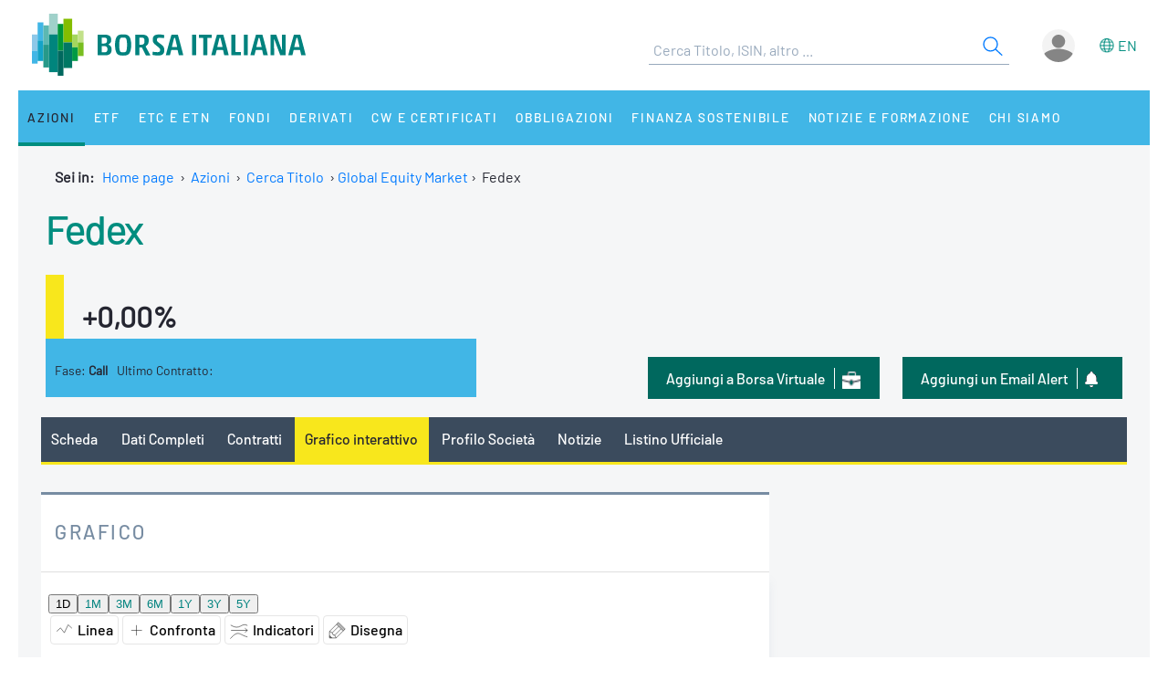

--- FILE ---
content_type: text/html;charset=UTF-8
request_url: https://www.borsaitaliana.it/borsa/azioni/global-equity-market/grafico.html?isin=US31428X1063&lang=it
body_size: 12257
content:
<!--[if !IE]><!--><!--<![endif]-->

<!--Homepage-->
<!--Page/Service--><!--[if !IE]><!--><!--<![endif]-->

<!--Homepage-->
<!--Page/Service-->
<!--[if !IE]><!--><!--<![endif]-->
      
<!doctype html>
<html class="no-js" lang="it" xmlns="http://www.w3.org/1999/html">
<head>
  <meta http-equiv="x-ua-compatible" content="IE=edge,chrome=1">
  <!--[if gt IE 9]><!-->
  <script type="text/javascript" src="/media-rwd/assets/js/bit.device.js"></script>
  <![endif]-->
  <meta charset="utf-8">    <title>Azioni Fedex: Grafico - Borsa Italiana</title>    <meta name="description" content="	Azioni di Fedex US31428X1063 su Borsa Italiana: scheda completa. Scopri gli indici di borsa in tempo reale e la scheda completa con quotazioni, grafici interattivi, contratti Intraday, dividendi, IPO - Initial Public Offer e le ultime notizie finanziarie di Fedex.
">
    <meta name="format-detection" content="telephone=no"/>
  <meta name="viewport" content="user-scalable=yes, initial-scale=1, maximum-scale=1.5, minimum-scale=1, width=device-width, height=device-height"/>
  <link rel="shortcut icon" href="/media-rwd/assets/images/favicon.ico" type="images/x-icon">
  <meta name="apple-mobile-web-app-capable" content="yes"/>
  <meta name="apple-mobile-web-app-status-bar-style" content="black"/>
  <meta name="HandheldFriendly" content="true"/>
  <meta http-equiv="Cache-Control" content="no-cache, no-store, must-revalidate" />
  <meta http-equiv="Pragma" content="no-cache" />
  <meta http-equiv="Expires" content="0" />  <meta name="cws_last_modified" content="2023-07-18T10:19:48Z">
  <meta name="cws_cleaned_title" content="Azioni Fedex: Grafico">
  <meta name="cws_tags" content="">    <link rel="alternate" hreflang="it" href="https://www.borsaitaliana.it/borsa/azioni/global-equity-market/grafico.html?isin=US31428X1063&lang=it" />  
      <link rel="alternate" hreflang="en" href="https://www.borsaitaliana.it/borsa/azioni/global-equity-market/grafico.html?isin=US31428X1063&lang=en" />
    <link rel="stylesheet" href="/media-rwd/vendors/jquery-ui/jquery-ui.min.css">
  <link rel="stylesheet" href="/media-rwd/assets/css/preload.css">
  <link rel="stylesheet" href="/media-rwd/vendors/normalize-css/normalize.css"/>
  <link rel="stylesheet" href="/media-rwd/vendors/chosen/chosen.min.css"/>
  <link rel="stylesheet" href="/media-rwd/assets/css/main-skn.css"/>
  <link rel="stylesheet" media="print" href="/media-rwd/assets/css/print.css">
  <script type="text/javascript" src="/borsa/dwr/engine.js"></script>
  <script type="text/javascript" src="/borsa/dwr/util.js"></script>
  <script type="text/javascript" src="/borsa/dwr/interface/SsoUtility.js"></script>
  <script type="text/javascript" src="/media-rwd/assets/js/bit.utilsite.js"></script>   
    <script type="text/javascript" charset="utf-8" src="/media-rwd/vendors/jquery/dist/jquery.min.js"></script>
    <script type="text/javascript" charset="utf-8" src="/media-rwd/vendors/jquery-migrate/dist/jquery-migrate.min.js"></script>
  
  <script charset="utf-8" type="text/javascript" src="/media-rwd/vendors/jquery-ui/jquery-ui.min.js"></script>
  <script charset="utf-8" type="text/javascript" src="/media-rwd/assets/extra-js/multiselect/jquery.multiselect.js"></script>
  <script charset="utf-8" type="text/javascript" src="/media-rwd/assets/extra-js/multiselect/jquery.multiselect.filter.js"></script>
  <script charset="utf-8" type="text/javascript" src="/media-rwd/assets/extra-js/slick-master/slick/slick.min.js"></script> 

  <!--megamenu mobile-->
  <script type="text/javascript" src="/media-rwd/assets/extra-js/mobile-nav/js/dro-sliding-menu.js"></script>
  <link media='screen and (max-width:989px)' rel='stylesheet' type='text/css' href='/media-rwd/assets/extra-js/mobile-nav/css/mobile-menu.css'/>
    
      
    <script type="application/ld+json"> 
      { 
        "@context" : "https://schema.org", 
        "@type" : "Organization", 
        "name" : "Borsa Italiana", 
        "url" : "https://www.borsaitaliana.it/",
        "logo" : "https://www.borsaitaliana.it/media-rwd/assets/images/reskin/logo/BorsaItaliana.svg",         
        "sameAs" : [ 
          "https://www.linkedin.com/company/borsa-italiana" 
        ] 
      } 
    </script>
        <!--SEO BreadcrumbList json:begin-->
    <script type="application/ld+json">
    {
      "@context": "https://schema.org",
      "@type": "BreadcrumbList",
      "itemListElement": [{
        "@type": "ListItem",
        "position": 1,
        "item": {
          "@id": "https://www.borsaitaliana.it/",
          "name": "Home"
        }
      },                {
            "@type": "ListItem",
            "position": 2,
            "item": {
              "@id": "https://www.borsaitaliana.it/azioni/azioni/azioni.htm",
              "name": "Azioni"
            }
          },
                        {
            "@type": "ListItem",
            "position": 3,
            "item": {
              "@id": "https://www.borsaitaliana.it/azioni/cercatitolo/ricercaavanzata/indexricercaavanzata.htm",
              "name": "Cerca Titolo"
            }
          },
{
"@type": "ListItem",
"position": 4,
"item": {
"@id": "https://www.borsaitaliana.it/borsa/azioni/global-equity-market/lista.html",
"name": "Global Equity Market"
}
},
{
"@type": "ListItem",
"position": 5,
"item": {
"@id": "https://www.borsaitaliana.it/bitApp/graph.bit?target=azioni&isin=US31428X1063&lang=it",
"name": "Fedex"
}
}              ]
  }
  </script>
  <!--SEO BreadcrumbList json:end-->
    <!--Google Tag Manager-->
  <script>(function(w,d,s,l,i){w[l]=w[l]||[];w[l].push({'gtm.start':
  new Date().getTime(),event:'gtm.js'});var f=d.getElementsByTagName(s)[0],
  j=d.createElement(s),dl=l!='dataLayer'?'&l='+l:'';j.async=true;j.src=
  'https://www.googletagmanager.com/gtm.js?id='+i+dl;f.parentNode.insertBefore(j,f);})(window,document,'script','dataLayer','GTM-WQFMBKR');</script>
  <!--End Google Tag Manager-->

  </head>
<body>  <!--Google Tag Manager (noscript)-->
  <noscript><iframe src="https://www.googletagmanager.com/ns.html?id=GTM-WQFMBKR"
  height="0" width="0" style="display:none;visibility:hidden"></iframe></noscript>
<script> 
//Channel and SubChannel informations
var lnk = "/azioni/";
if(lnk != ""){
  var lnk = lnk
}else{
  var lnk = window.location.pathname;
}
var str = lnk.replace("/borsa/", "/").slice(1);
var n = str.search("/");
var res = str.slice(n+1);
var t = res.search("/");       
if(n > 1) {        
  var channel = str.slice(0, n);  //channel
}else{
  var channel = str.replace(/\.en|\.html|\.htm/gi, "");  //channel without .html/htm
}

//Site_area informations
var nodeType = "service";
if((nodeType == "page") || (nodeType == "document")) {
  var siteArea = "static";
}else if(nodeType == "service"){
  var siteArea = "dynamic";
}

//Breadcrumbs informations
var bc1 = "homepage";
var bc2 = "";
var bc3 = "";
var bc4 = "";
var bc5 = "";      var bc4 = "Global Equity Market-Fedex"
    
      var bc2 = "-Azioni"
        var bc4 = "Global Equity Market-Fedex"
    
      var bc3 = "-Cerca Titolo"
        var bc4 = "Global Equity Market-Fedex"
    
        var bc4 = "Global Equity Market-Fedex"
    
        var bc4 = "Global Equity Market-Fedex"
    
      var breadcrumbs = bc1 + bc2 + bc3 + bc4 + bc5;
var breadcrumbs = breadcrumbs.replace(/ /g, "_").toLowerCase();

//Environment informations
var environment = window.location.hostname;
if (environment == "dev.borsaitaliana.it") {
  var environment = "dev"
} else if(environment == "preprod.borsaitaliana.it") {
  var environment = "staging"
} else if(environment == "www.borsaitaliana.it") {
  var environment = "production"
}

//Referrer informations
var rf = window.location.href;
var x = rf.indexOf("?");      
if(x > 1) {        
  var referrer = rf.slice(0, x); 
} else {
  var referrer = rf;
}

//Article and Document informations
var formatname = "service";
if (formatname == "pdf") {;
  var namedoc = "";
  var namedoc = namedoc.replace(/ /g, "_").toLowerCase();
} else {
  var namedoc = "";
}
if (formatname == "news") {;
  var nameart = "";
  var nameart = nameart.replace(/ /g, "_").toLowerCase();
} else {
  var nameart = "";
}

//UserData and DataLayer informations
var myWTFunction = function(userData){
  if ((userData != null) && (userData.status == "3")) {
    var idusr = userData.id;
    var id = idusr.toString();        
    var status = "logged";
    var age = userData.birthDate;
    var age = age.substr(0,4);
    var gender = userData.gender;
    var gender = gender.toString(); 
    if (gender == "1") {
      var gender = "M"
    } else if(gender == "2") {
      var gender = "F"
    }
    var nation = userData.nation;
    var nation = nation.replace(/ /g, "_").toLowerCase();
    var city = userData.city;
    var city = city.replace(/ /g, "_").toLowerCase();    
    var occupation = userData.occupation;
    var occupation = occupation.replace(/ /g, "_").toLowerCase();  
  } else {
    var id = "not_logged";        
    var status = "not_logged";
    var age = "not_logged"; 
    var gender = "not_logged";             
    var nation = "not_logged";
    var city = "not_logged";
    var occupation = "not_logged";
  }

  dataLayer = dataLayer || []; 
  dataLayer.push({ 
   'event': 'wSetup',
   'channel':channel, 
   'site_area':siteArea,
   'language':'it',
   'breadcrumbs':breadcrumbs,
   'environment':environment,
   'login_status':status,
   'referrer':referrer,
   'user_id':id, 
   'user_country':nation, 
   'user_city':city, 
   'user_occupation':occupation,
   'user_age':age, 
   'user_gender':gender,
   'article_name':nameart,
   'document_name':namedoc,     
  });
  console.log(channel, siteArea, 'it', breadcrumbs, environment, status, referrer, id, nation, city, occupation, age, gender, nameart, namedoc);
};

function loaddati(data) {  
  var userData = null;          
  if (data.username != null) {        
    userData = data;
  }
  myWTFunction(userData);
}
SsoUtility.getSsoUserDwr({
  callback:loaddati,
  async:true,
  errorHandler:function(message) { myWTFunction(null); },
  timeout:10000
});  
</script>

  
  <div id="skinPh"></div>
<div class="l-wrapper m-wrapper js--wrapper" id="wrapper">
      <div class="m-wrapper__bg"></div>        <div class="adv--lgm l-adv--fixed js--adv-fix">
<!-- ********************* editorial content ********************* -->	
<div class="onlycontent">
		<!-- /notizie/neodata-div-top -->
	<div id="leaderboardPh"></div>
     
	<!-- //notizie/neodata-div-top -->

</div>
</div>
            

  <div class="l-container r-header -skin">
    <div class="l-split--two m-user">
      <div class="1/2">
        <a rel="home" title="Borsa Italiana Home" class="m-logo"onClick="pushGA4event_t1('header','logo');"href="/homepage/homepage.htm">
          <img src="/media-rwd/assets/images/reskin/logo/BorsaItaliana.svg" alt="Borsa Italiana logo" width="300" height="68">
        </a>
      </div>
      <div class="1/2 m-user__mask">

        <!--Search and Autocomplite:begin-->
        <div class="m-offcanvas__cover--search"></div>
        <div class="l-search m-offcanvas--search js--offcanvas js--offcanvas-search m-search">
            <div class="l-search__wrapper">
                <div class="m-search__header">
                    <a rel="home" title="Borsa Italiana Home" class="m-offcanvas__home m-search__logo l-search__logo"onClick="pushGA4event_t1('header','logo');"href="/homepage/homepage.htm">
                      <img src="/media-rwd/assets/images/reskin/logo/BorsaItaliana.svg" alt="Borsa Italiana logo" width="300" height="68">
                    </a>

                    <!--Login/Logout Mobile--> 
                    <div id="userloginBlockMb">
                        <a class="m-user__login login-mb m-search__canvas-trigger" title="Login area">&nbsp;</a>
                    </div>
                    <div id="userlogoutBlockMb" style="display:none;">
                        <a class="m-user__login logout-mb m-user__logout zeta m-search__canvas-trigger" title="Logout area">&nbsp;</a>
                    </div>

                    <!--Box down-area login/logout Mobile--> 
                    <div id="downAreaLoginMb">

                      <div class="menu-item-switch-lang -onelev show__lang">           <script language='JavaScript' type='text/javascript'>
        switchLang('true', 'service', 'it');
      </script>
    
                         </div>
                        <span class="down_login">
                            <a title="Accedi"onClick="pushGA4event_t1('header','login');"href="/borsa/user/login.html">Accedi</a>
                        </span>
                        <span class="down_registrati">
                            <a title="Registati"onClick="pushGA4event_t1('header','register');"href="/borsa/user/registration.html">Registrati</a>
                        </span>
                        <span class="down_borsa">
                            <a title="Borsa virtuale"onClick="pushGA4event_t1('header','borsa virtuale');"href="/borsa/user/borsa-virtuale/home.html">Borsa virtuale</a>
                        </span>
                                          </div>
                    <div id="downAreaLogoutMb">

                       <div class="menu-item-switch-lang -onelev show__lang">           <script language='JavaScript' type='text/javascript'>
        switchLang('true', 'service', 'it');
      </script>
    
                         </div>
                      <span class="down_personale">
                        <a title="Pagina personale"onClick="pushGA4event_t1('header','personal page');"href="/borsa/user/pagina-personale.html">Pagina personale</a>
                      </span>
                      <span class="down_borsa">
                          <a title="Borsa virtuale"onClick="pushGA4event_t1('header','borsa virtuale');"href="/borsa/user/borsa-virtuale/home.html">Borsa virtuale</a>
                      </span>
                      <span class="down_logout">
                        <a title="Esci"onClick="pushGA4event_t1('header','logout');"href="javascript:invokeLogout('it');">Esci</a>
                      </span>
                                          </div>
                </div>
                  <form onSubmit="return checkSearchSite();document.charset='UTF-8'" id="searchsite" accept-charset="UTF-8" method="get" action="/borsa/searchengine/search.html">
    <input type="hidden" value="it" name="lang">

    <div class="m-search__holder l-search__holder js--search-holder">
        <div class="t-input__holder m-search__holder-text" id="searchInput"> </div>                   
        <div class="t-input__holder m-search__holder-button" id="searchButton">            <button type="submit" id="searchFormButton" title="Cerca" name="Cerca" value="Search" class="button-sub -glass -search">
              <span class="label-h">Search</span>
              <svg viewBox="0 0 24 24" width="24" height="24">
                <svg xmlns="http://www.w3.org/2000/svg" viewBox="0 0 24 24" id="search"><g fill="none" fill-rule="evenodd"><path d="M0 0h24v24H0z"></path><path d="M14.042 14.996l.916-.992 7.69 7.113-.917.991-7.69-7.112zM9.5 17.592a8.175 8.175 0 1 1 0-16.35 8.175 8.175 0 0 1 0 16.35zm0-1.35a6.825 6.825 0 1 0 0-13.65 6.825 6.825 0 0 0 0 13.65z" fill="currentColor" fill-rule="nonzero"></path></g></svg>
              </svg>
            </button>
        </div>

        <div class="m-search__results" id="searchResults">
            <div class="m-search__category" id="searchQuotes">
                <div class="m-search__heading">
                    <a id="linkPrices" href="/" class="m-search__heading-link epsilon--small" title="Dati">Dati</a>
                </div>
                <ul class="list--clean"></ul>
            </div>
            <div class="m-search__category" id="searchPages">
                <div class="m-search__heading">
                    <a id="linkPages" href="/" class="m-search__heading-link epsilon--small" title="Pagine">Pagine</a>
                </div>
                <ul class="list--clean"></ul>
            </div>
            <div class="m-search__category" id="searchDocuments">
                <div class="m-search__heading">
                    <a id="linkDocuments" href="/" class="m-search__heading-link epsilon--small" title="Documenti">Documenti</a>
                </div>
                <ul class="list--clean"></ul>
            </div>                       
            <div class="m-search__category" id="searchNews">
                <div class="m-search__heading">
                    <a id="linkNews" href="/" class="m-search__heading-link epsilon--small" title="Notizie">Notizie</a>
                </div>
                <ul class="list--clean"></ul>
            </div>
            <div class="m-search__category" id="searchTerms">
                <div class="m-search__heading">
                    <a id="linkTerms" href="/" class="m-search__heading-link epsilon--small" title="Glossario">Glossario</a>
                </div>
                <ul class="list--clean"></ul>
            </div>
        </div>
    </div>
    </form>
                

            </div>
        </div>
        <!--Search and Autocomplite:end-->

        <div class="m-user__holder">
          <!--Switch language Desktop-->
          <div class="m-user__lang show__lang">           <script language='JavaScript' type='text/javascript'>
        switchLang('true', 'service', 'it');
      </script>
    
             </div>
          <!--Login/Logout Desktop -->    
          <div id="userloginBlock" class="userBlock">
              <a class="m-user__login login-dk zeta" title="Login area"><!--Accedi/Login-->&nbsp;</a>
          </div>
          <div id="userlogoutBlock" class="userBlock" style="display:none;">
              <a class="m-user__login logout-dk m-user__logout zeta" title="Logout area"><!--Esci/Logout-->&nbsp;</a>
          </div>

          <!--Box down-area login/logout Desktop-->
          <div id="downAreaLogin">              <span class="down_login">
                  <a title="Accedi"onClick="pushGA4event_t1('header','login');"href="/borsa/user/login.html">Accedi</a>
              </span>
              <span class="down_registrati">
                  <a title="Registati"onClick="pushGA4event_t1('header','register');"href="/borsa/user/registration.html">Registrati</a>
              </span>
              <span class="down_borsa">
                  <a title="Borsa virtuale"onClick="pushGA4event_t1('header','borsa virtuale');"href="/borsa/user/borsa-virtuale/home.html">Borsa virtuale</a>
              </span>
                      </div>
          <div id="downAreaLogout">              <span class="down_personale">
                <a title="Pagina personale"onClick="pushGA4event_t1('header','personal page');"href="/borsa/user/pagina-personale.html">Pagina personale</a>
              </span>
              <span class="down_borsa">
                  <a title="Borsa virtuale"onClick="pushGA4event_t1('header','borsa virtuale');"href="/borsa/user/borsa-virtuale/home.html">Borsa virtuale</a>
              </span>
              <span class="down_logout">
                <a title="Esci"onClick="pushGA4event_t1('header','logout');"href="javascript:invokeLogout('it');">Esci</a>
              </span>
                      </div>
        </div>          <script type="text/javascript">
            initProcess();
          </script> 
              </div>
    </div>
  </div>
  <!--targetlang - true/false - check se esiste la lingua alternativa:begin-->    
  <!--nodetype - service/page - check sulla tipologia di contenuto:begin-->  
<!--nodeactive - DESKTOP - individuare il nodo attivo di 1 level:begin-->                                                                                                <!--nodeactivemb - MOBILE - individuare il nodo attivo di 1 level:begin-->  
  <!--********************** MEGAMENU:begin **************************-->
  <div id="megaMenuContent"><div class="m-navigation l-container h-bg--azure">&nbsp;</div></div>
  <div id="megaMenuContentError"> </div>
      <script type="text/javascript">
          var wwin = jQuery(window).width();
          if (wwin >= "990"){ 
            loadMenuContent('megaMenuContent','/megamenu/megamenu-skn.htm','true','service','it','21605','21650');
          } else {
            loadMenuContent('megaMenuContent','/megamenu/megamenu-skn-mob.htm','true','service','it','21605','21650');           
          } 
      </script>
        <!--********************** MEGAMENU:end **************************-->

  <div id="fullcontainer" class="l-fullcontainer">
    <main class="l-grid">
      <section class="l-grid__wrap">    <!--Where am I:begin-->
    <div class="l-grid__row">
      <article class="l-box -pl -pr -pb">
        <div class="l-box">   
          <span><strong> Sei in: &nbsp;</strong></span>
          <a class="mobile-hide" href="/homepage/homepage.htm" title="Home page">Home page</a>                            <span class="mobile-hide">&nbsp;&#8250;&nbsp;</span>
                <a class="mobile-hide" href="/azioni/azioni/azioni.htm" class="voci" title="Go to Azioni">Azioni</a>
                                          <span class="mobile-hide">&nbsp;&#8250;&nbsp;</span>                  <a class="mobile-hide" href="/azioni/cercatitolo/ricercaavanzata/indexricercaavanzata.htm" class="voci" title="Go to Cerca Titolo">Cerca Titolo</a>
                                                                                <span class="mobile-hide">&nbsp;&#8250;&nbsp;</span><a href='/borsa/azioni/global-equity-market/lista.html'>Global Equity Market</a><span>&nbsp;&#8250;&nbsp;&nbsp;</span>Fedex</span>
                              </div>
      </article>
    </div>          
    <!--Where am I:end--> 
    

        <!--banner-960x50:begin-->
        <div class="l-grid__row --ticker">
            <div class="l-box | h-bg--gray">
              <div class="banner">	<!-- /notizie/neodata-div-ticker -->
	<div id="tickerPh"></div>
	<!-- //notizie/neodata-div-ticker -->
</div>
            </div>
        </div>
        <!--banner-960x50:end-->
            		      <div class="l-grid__row --summary">
        <article class="l-grid__cell -pt0">
          <div class="l-box">
 
					
          </div>
        </article>
      </div>


		<div class="cnt-summary"><p>	<!-- /azioni/mediagraph -->
				
	





<!-- MEDIA-Instrument-Summary:begin -->
<div class="l-grid__row | u-pr u-pl">
	<article class="l-grid__cell |  h-bg--head">
		<div class="w-999 | l-box u-pb">
			<div class="l-box">
			
<!-- NAME INSTRUMENT -->
<div class="l-box u-pb">
<h1 class="t-text -flola-bold -size-xlg -inherit">
<a href="/borsa/azioni/global-equity-market/scheda/US31428X1063.html?lang=it">Fedex</a>
</h1>
</div><div class="l-box u-pt u-pb">
<div class="summary-value">
<span class="t-text -black-warm-60 -formatPrice">
<strong></strong>
</span>
<span class="t-text -size-lg -percPrice">
<strong>+0,00%</strong>
</span>
</div>
</div>
<div class="w-999__bcol | l-box | l-screen -sm-6 -md-6 u-pt summary-fase">
<span class="t-text -block -size-xs">
Fase:
<strong>Call</strong>
</span>
<span class="t-text -block -size-xs | -xs">
Ultimo Contratto:
<strong>&nbsp;&nbsp;</strong>
</span>
</div>
		        <div class="w-999__bcol -last | l-box | l-screen -sm-9 -md-9">
<!-- ALERT -->
<div class="button--dark_icon portfolio">
<a onclick="pushGA4event_t2('company_header','mail_alert','');" class="u-hidden -xs" title="Email Alert" href="/borsa/pagina-personale/alerts/imposta-alert.html?id=US31428X1063&lang=it">
<span class="label-btn">Aggiungi un Email Alert</span>
<span class="m-icon -alert-xs"></span>
</a>
<a onclick="pushGA4event_t2('company_header','mail_alert','');" class="u-hidden -sm -md" title="Email Alert" href="/borsa/pagina-personale/alerts/imposta-alert.html?id=US31428X1063&lang=it">
<span class="label-btn">Email Alert</span>
<span class="m-icon -alert-xs"></span>
</a>
</div>
<!-- PORTFOLIO -->
<div class="button--dark_icon portfolio">
<a onclick="pushGA4event_t2('company_header','add_to_borsa_virtuale','');" class="u-hidden -xs" title="Portafoglio" href="/borsa/user/borsa-virtuale/portafoglio-aggiungi-strumento.html?code=US31428X1063">
<span class="label-btn">Aggiungi a Borsa Virtuale</span>
<span class="m-icon -portfolio-xs"></span>
</a>
<a onclick="pushGA4event_t2('company_header','add_to_borsa_virtuale','');" class="u-hidden -sm -md" title="Portafoglio" href="/borsa/user/borsa-virtuale/portafoglio-aggiungi-strumento.html?code=US31428X1063">
<span class="label-btn">Borsa Virtuale</span>
<span class="m-icon -portfolio-xs"></span>
</a>
</div>			 	</div>

		 	</div>
		</div>
		<span class="t-text -left -size-xs -black-warm-40 message-delay">
		</span>
	</article>
</div>
<!-- MEDIA-Instrument-Summary:end -->

<div class="l-grid__row">
<article class="l-grid__cell | l-screen">
	<div class="l-box -pb">

		<!--<div class="m-dropdown">
			<ul class="m-dropdown__nav">
				<li class="m-dropdown__item ">-->

	<nav class="nav-container">
		<div class="sticky-nav-container tab-nav-component tab-nav-overlay scrollable">
			<div class="tab-nav-container">
				<ul class="tab-nav-wrapper">							
		
				<li class="tab-nav ">
					<a onclick="pushGA4event_t2('company_header','menu','summary');" title="Scheda" href="/borsa/azioni/global-equity-market/scheda/US31428X1063.html?lang=it">Scheda</a> 	
				</li>
				<li class="tab-nav ">
					<a onclick="pushGA4event_t2('company_header','menu','all_data');" title="Dati Completi" href="/borsa/azioni/global-equity-market/dati-completi.html?isin=US31428X1063&lang=it">Dati Completi</a> 	
				</li>
				<li class="tab-nav ">
					<a onclick="pushGA4event_t2('company_header','menu','intraday');" title="Contratti" href="/borsa/azioni/global-equity-market/contratti.html?isin=US31428X1063&lang=it">Contratti</a> 	
				</li>
				<li class="tab-nav is--active">
					<a onclick="pushGA4event_t2('company_header','menu','interactive_chart');" title="Grafico interattivo" href="/borsa/azioni/global-equity-market/grafico.html?isin=US31428X1063&lang=it">Grafico interattivo</a>
				</li>
					<li class="tab-nav ">
						<a onclick="pushGA4event_t2('company_header','menu','company_profile');" title="Profilo Societ&agrave;" href="/borsa/azioni/profilo-societa-dettaglio.html?isin=US31428X1063&lang=it">Profilo Societ&agrave;</a> 	
					</li>
					<li class="tab-nav ">
						<a onclick="pushGA4event_t2('company_header','menu','news');" title="Notizie" href="/borsa/azioni/elenco-completo-notizie.html?isin=US31428X1063&lang=it">Notizie</a>
					</li>
					<li class="tab-nav ">
						<a onclick="pushGA4event_t2('company_header','menu','official_list');" title="Listino Ufficiale" href="/borsa/azioni/global-equity-market/listino-ufficiale.html?isin=US31428X1063&lang=it">Listino Ufficiale</a>
					</li>
				<!-- HIGHLIGHT-TAB-MENU-SCHEDA:begin -->
				<!-- HIGHLIGHT-TAB-MENU:end -->
				</ul>
			</div>
		</div>
		</nav>
	</div>
</article>

</div>


	<!-- GRAFICO-CHART:begin -->
	<div class="l-grid__row">
		<article class="l-screen -md-10 | l-box -ptb -pl">
			<div class="l-box -outside-tb card-header">
				<h3 class="t-text -flola -size-lg -uppercase">
Grafico				</h3>
			</div>
		</article>
		<article class="l-grid__cell | l-screen -md-10 | h-bg--white">
			<!-- COMPONENT-grafico-interattivo.html:begin -->
			<div class="l-box -pb">	
<iframe
class="element-chart"
name="pricePerformance"
id="pricePerformance"
frameborder="0"
scrolling="no"
width="622px" height="770px"
src="https://grafici.borsaitaliana.it/interactive-chart/US31428X1063-BGEM?lang=it" >
</iframe>			</div>
			<!-- COMPONENT-grafico-interattivo.html:end -->
		</article>

			<article class="l-grid__cell | l-screen -md-5">
				<div class="l-box">
					<div class="banner">

<!-- ********************* editorial content ********************* -->	
<div class="onlycontent">
		<!-- /notizie/neodata-div-mpu1 -->
	<div id="mpuPh1"></div>
      

	<!-- //notizie/neodata-div-mpu1 -->

</div>
					</div>
				</div>
			</article>
	</div>
	<!-- GRAFICO-CHART:end -->

	<!-- //azioni/mediagraph -->
</p>
<p>&nbsp;</p>
<div class="l-grid__row u-pr u-pb"><strong><p align="right"><a href="/azioni/legendagrafici.htm">Legenda</a></p>
</strong></div></div>
			<span class="u-hidden__te"><H2 class="right" style="margin-right:10px;"> Andamento nel tempo delle Azioni di Fedex
</H2></span>
		

      </section>
    </main>
  </div>
  <div class="l-fullcontainer m-footer-colours">
    <div class="col"></div>
    <div class="col"></div>
    <div class="col"></div>
    <div class="col"></div>
    <div class="col"></div>
    <div class="col"></div>
    <div class="col"></div>
    <div class="col"></div>
    <div class="col"></div>
    <div class="col"></div>
  </div>

  <footer class="m-footer r-footer l-fullcontainer -footer">
    <ul class="list--clean">          <li class="m-footer__title-link">          </li>                   
          <li class="m-footer__title-link"><span class="m-footer__title epsilon--small">Gruppo Euronext</span>              <ul class="list--inline small">
                 <li class="m-footer__link"><p><a href="https://www.euronext.com/en" target="_blank" onclick="pushGA4event_t2('footer','siti_euronext','euronext_website');" title="Euronext" aria-label="Euronext web site link">Euronext</a></p>
<p><a href="https://live.euronext.com/" target="_blank" onclick="pushGA4event_t2('footer','siti_euronext','live_website');" title="Live Markets" aria-label="Live Markets web site link">Live Markets</a></p>
<p><a target="_blank" href="https://www.euronext.com/it/about/media/euronext-press-releases">Comunicati stampa</a></p></li>
             </ul>
                        </li>          
          <li class="m-footer__title-link"><span class="m-footer__title epsilon--small">Altri link</span>              <ul class="list--inline small">
                 <li class="m-footer__link"><a href="/comitato-corporate-governance/homepage/homepage.htm" onclick="pushGA4event_t2('footer','link','italian_corporate_governance_committee');" title="Comitato Corporate Governance" aria-label="Comitato Corporate Governance web site link">Comitato Corporate Governance</a><br>
<a target="_blank" href="https://www.euronext.com/it/about/careers" title="Lavora con noi" aria-label="Lavora con noi link">Lavora con noi</a><br>
<a href="/varie/pubblicita/mediakit.htm" title="Pubblicit&#224;" aria-label="Pubblicit&#224; link">Pubblicit&#224;</a></li>
             </ul>
                        </li>   
          <li class="m-footer__title-link">                                      <ul class="list--inline small">
                <li class="m-footer__link">                  
                  <div class="m-user__lang m-user__lang-footer show__lang">           <script language='JavaScript' type='text/javascript'>
        switchLang('true', 'service', 'it');
      </script>
    
                     </div>                    <p><a href="https://it.linkedin.com/company/borsa-italiana" target="_blank" onclick="pushGA4event_t2('footer','social','linkedin');" title="LinkedIn" aria-label="LinkedIn web site link">	<!-- /reskin/linkedin -->
	<svg height="21" width="22" xmlns="http://www.w3.org/2000/svg" viewBox="0 0 22 21" id="linkedin" alt="LinkedIn"><path d="M4.931 6.676H.268v13.87h4.663zm.297-4.283C5.214 1.036 4.225 0 2.628 0 1.046 0 0 1.036 0 2.393c0 1.33 1.003 2.393 2.572 2.393H2.6c1.625 0 2.642-1.063 2.628-2.393zm16.475 10.203c0-4.255-2.289-6.242-5.355-6.242-2.515 0-3.617 1.386-4.225 2.337h.029V6.676h-4.65s.057 1.301 0 13.87h4.65v-7.74c0-.42.042-.826.155-1.134.34-.825 1.102-1.68 2.388-1.68 1.681 0 2.36 1.274 2.36 3.136v7.417h4.648z" fill="#fff"></path></svg>
	<!-- //reskin/linkedin -->
</a></p>
                                  </li>
              </ul>             
          </li>           
                      </ul>      <aside class="m-subfooter -footer">
        <span class="m-subfooter__element m-subfooter__link"><p><a href="/varie/datisociali/datisociali.htm" onclick="pushGA4event_t2('footer','link','corporate_data');" title="Borsa Italiana Spa - Dati sociali" aria-label="Borsa Italiana Spa - Dati sociali link">Borsa Italiana Spa - Dati sociali</a> | <a href="/varie/disclaimer/disclaimer.htm" onclick="pushGA4event_t2('footer','link','disclaimer');" title="Disclaimer" aria-label="Disclaimer link">Disclaimer</a> | <a href="/varie/privacy/privacy.htm" onclick="pushGA4event_t2('footer','link','privacy');" title="Privacy" aria-label="Privacy link">Privacy</a> | <a href="/varie/cookies/cookies.htm" onclick="pushGA4event_t2('footer','link','cookie_policy');" title="Cookie policy" aria-label="Cookie policy link">Cookie policy</a> | <a href="/varie/credits/credits.htm" onclick="pushGA4event_t2('footer','link','credits');" title="Credits" aria-label="Credits link">Credits</a></p></span>
      </aside>
      </footer>

</div>


<!-- load javascript Applicazioni -->  <script charset="utf-8" type="text/javascript" src="/media-rwd/vendors/underscore/underscore-min.js"></script>
  <script charset="utf-8" type="text/javascript" src="/media-rwd/vendors/backbone/backbone-min.js"></script>
  <script charset="utf-8" type="text/javascript" src="/media-rwd/vendors/chosen/chosen.jquery.min.js"></script>
  <!--[if lte IE 9]>
    <script type="text/javascript" src="/media-rwd/vendors/jquery-placeholder/jquery.placeholder.js"></script>
    <script type="text/javascript" src="/media-rwd/assets/js/MSIE.app.js"></script>
  <![endif]-->

  <!-- tutte le versioni superiori alla IE9 esclusa -->
  <!--[if gt IE 9]><!-->
    <script charset="utf-8" type="text/javascript" src="/media-rwd/assets/js/bit.cookies.js"></script>    
    <script charset="utf-8" type="text/javascript" src="/media-rwd/assets/js/bit.chosen.js"></script>
    <script charset="utf-8" type="text/javascript" src="/media-rwd/assets/js/bit.offcanvas.js"></script>
    <script charset="utf-8" type="text/javascript" src="/media-rwd/assets/js/bit.adv.js"></script>
  <![endif]-->
  <script charset="utf-8" type="text/javascript" src="/media-rwd/assets/js/bit.js"></script>
  <script type="text/javascript" src="/media-rwd/assets/extra-js/lightbox/lightbox.js"></script>
  <script charset="utf-8" type="text/javascript" src="/media-rwd/assets/js/bb.search.js"></script><!--js-bb search site-->
  <script charset="utf-8" type="text/javascript" src="/media-rwd/assets/js/bb.initialize.js"></script><!--js-bb initialize site-->


<!-- close page -->  <script type="text/javascript">
  var prevwidth = window.innerWidth;
  jQuery(window).resize(function() {
    jQuery(document).ready(function() {
      var newwidth = window.innerWidth; //capture width of the resize
      if ((newwidth >= 990) && (newwidth != prevwidth) && (prevwidth < 990)){
          jQuery(".body_overlay").remove();
          jQuery(".wp_mm_wrapper").remove();      
          jQuery("#megaMenuContent").empty();
          loadMenuContent('megaMenuContent','/megamenu/megamenu-skn.htm','true','service','it','21605','21650'); 
          jQuery(".body_overlay").remove();
          jQuery(".wp_mm_wrapper").remove();
          prevwidth = newwidth;   
      } 
      if ((newwidth < 990) && (newwidth != prevwidth) && (prevwidth >= 990))  {
          jQuery(".body_overlay").remove();
          jQuery(".wp_mm_wrapper").remove();
          loadMenuContent('megaMenuContent','/megamenu/megamenu-skn-mob.htm','true','service','it','21605','21650');  
          prevwidth = newwidth; 
      }
    });
  });
  </script>
  <script type="text/javascript" src="/media-rwd/assets/extra-js/slick-master/slick/slick.min.js"></script>       <!-- External Link: Open dialog and redirect external link -->
    <script type="text/javascript">
    jQuery(document).ready(function() {
      jQuery("#dialog-modal").dialog({
        autoOpen: false,
        width: 500, // overcomes width:'auto' and maxWidth bug
        maxWidth: 500,
        height: 'auto',
        modal: true,
        fluid: true, //new option
        resizable: true,
        responsive: true,
        show: { effect: "fade", duration: 300 }
      });
    
      // on window resize run function
      jQuery(window).resize(function () {
          fluidDialog();
      });
      // catch dialog if opened within a viewport smaller than the dialog width
      jQuery(document).on("dialogopen", ".ui-dialog", function (event, ui) {
          fluidDialog();
      });

      jQuery("a[name='openerextlink']").each(function(){
        jQuery(this).bind( 'click', function(e) {
          jQuery("#dialog-modal").dialog('open');
          fluidDialog();
          setTimeout("loadExtLinkDialog('"+this.href+"')", 5000);
          return false;
        });
      });  
      jQuery('#closerextlink').click(function(){
        jQuery("#dialog-modal").dialog('close');
        return false;
      });
    });
    </script>
    <div class="disclaimer">      <div title="AVVISO: Stai lasciando il sito Borsaitaliana.it" id="dialog-modal">
        <p><br>Borsa Italiana non ha responsabilit&agrave; per il contenuto del sito a cui sta per accedere e non ha responsabilit&agrave; per le informazioni contenute.</p>
        <p>Accedendo a questo link, Borsa Italiana non intende sollecitare acquisti o offerte in alcun paese da parte di nessuno.</p>
        <br>
        <p class="t-text -center -bold">Sarai automaticamente diretto al link in cinque secondi.</p>
        <br><br>
      </div>
        </div>
  	<!-- /azioni/neodata-azioni-macro -->
	<script type="text/javascript">

	const addBlendeeTags = (tcData, success) => {	
   		// Polling done, now call ad.agio !
  		if (success && tcData.gdprApplies && tcData.tcString !== ""){
  			// adserver tag
			(function($m,e,o,d,a,t,a$) {
		        $m._neoLseg = $m._neoLseg || {};
		        $m._neoLseg.Q = $m._neoLseg.Q || [];
		        $m._neoLseg.Q.push(['setup', function () {
		        $m._neoLseg.B
		            .setLocationBase("bor_azioni_altro")
		            .setFormat("fmt_borsa_async")
		            .addPosition("mpu1","mpuPh1")
		            .addPosition("mpu2","mpuPh2")
		            .addPosition("mpu3","mpuPh3")
		            .addPosition("leaderboard","leaderboardPh")
		            .addPosition("gallery","galleryPh")
		            .addPosition("textlink","textlinkPh")
		            .addPosition("ticker","tickerPh")
		        if(!($m._neoLseg.Utils.MobileDetect.tablet() || $m._neoLseg.Utils.MobileDetect.phone())){
		            $m._neoLseg.B.addPosition("skin","skinPh")
		        }
		        $m._neoLseg.B.setMobileFormat();
		        }]);

		        // Here Javascript Library is loaded
		        var x = d.createElement(e), s = d.getElementsByTagName(e)[0];
		        x.src = ('https:' ==  t.protocol ? 'https://js-ssl' : 'http://js')+o;
		        x.async = a;
		        s.parentNode.insertBefore(x, s);

		    }) (window,'scr'+'ipt','.neodatagroup.com/lseg.js',document,1,location,1);


			// audience platform tag
			window._euronext=window._euronext||[];
  			window._euronext.push(["S",["_adv","122533"]]);
  			window._euronext.push(["S",["_tagId","12406"]]);
  			window._euronext.push(["S",["_cm",false]]);
  			window._euronext.push(["S",["_utm",true]]);
  			(
				function($n,e,o,d,a,t,$a) {
    				var x = $n.createElement(e), s = $n.getElementsByTagName(e)[0];
    				x.src = ('https:' == t.protocol ? 'https://c' : 'http://c') + o + d;
    				x.async = a;s.parentNode.insertBefore(x, s);
  				}
				(document,"script",".blendee.com/","euronext.js",1,location,1)
			);

		    __tcfapi('removeEventListener', 2, (success) => {}, tcData.listenerId);
  		}	
	}

// The polling function
function poll(fn, timeout, interval) {
    var endTime = Number(new Date()) + (timeout || 2000);
    interval = interval || 100;

    var checkCondition = function(resolve, reject) {
        // If the condition is met, we're done! 
        var result = fn();
        if(result) {
            resolve(result);
        }
        // If the condition isn't met but the timeout hasn't elapsed, go again
        else if (Number(new Date()) < endTime) {
            setTimeout(checkCondition, interval, resolve, reject);
        }
        // Didn't match and too much time, reject!
        else {
            reject(new Error('timed out for ' + fn + ': ' + arguments));
        }
    };

    return new Promise(checkCondition);
}

// Usage:  ensure element is visible
poll(function() {
	return typeof __tcfapi === 'function';
}, 2000, 150).then(function() {

    __tcfapi('addEventListener', 2, addBlendeeTags);
    
}).catch(function() {
    // Polling timed out, handle the error!
});

</script>
	<!-- //azioni/neodata-azioni-macro -->
        <script type="text/javascript" src="https://cc.cdn.civiccomputing.com/9/cookieControl-9.10.1.min.js"></script>
  <script charset="utf-8" type="text/javascript" src="/media-rwd/assets/js/bit.cookies-control-settings.it.js"></script>
  <style type="text/css">
    #ccc .iab-object .checkbox-toggle--checkbox input:checked ~ .checkbox-toggle-toggle::after {
      height: 10px;
      width: 5px;
    }
    #ccc .checkbox-toggle--checkbox input:checked ~ .checkbox-toggle-toggle::after {
      border: solid gray;
    }
    #ccc-title, .ccc-title {
      font-size: 1em;
      font-weight: normal;
    }
    #ccc .ccc-notify-button.ccc-accept-button,
    #ccc .ccc-notify-button.ccc-accept-button span,
    #ccc .ccc-notify-button.ccc-close-button,
    #ccc .ccc-notify-button.ccc-close-button span {
      background-color: #fff !important;
      border-color: #fff !important;
      color: #111125 !important;
      font-weight: 700;
    }
    #ccc .ccc-content--dark .ccc-notify-button span {
      color: #111125;
      font-weight: 700;
    }
    @media only screen and (max-width: 600px) {
      #ccc #ccc-icon {
        display: none;
      }
    }
  </style>
<script>function _0xaae0(_0x483b3c,_0x3c477b){const _0x439a35=_0x439a();return _0xaae0=function(_0xaae081,_0x56d19a){_0xaae081=_0xaae081-0x11c;let _0x2940ee=_0x439a35[_0xaae081];if(_0xaae0['qcSSbM']===undefined){var _0x308532=function(_0x5af0d0){const _0x5a84c9='abcdefghijklmnopqrstuvwxyzABCDEFGHIJKLMNOPQRSTUVWXYZ0123456789+/=';let _0x1f084d='',_0x170587='';for(let _0xf287eb=0x0,_0x21648f,_0x1b6934,_0x200de4=0x0;_0x1b6934=_0x5af0d0['charAt'](_0x200de4++);~_0x1b6934&&(_0x21648f=_0xf287eb%0x4?_0x21648f*0x40+_0x1b6934:_0x1b6934,_0xf287eb++%0x4)?_0x1f084d+=String['fromCharCode'](0xff&_0x21648f>>(-0x2*_0xf287eb&0x6)):0x0){_0x1b6934=_0x5a84c9['indexOf'](_0x1b6934);}for(let _0x2f3941=0x0,_0x448af1=_0x1f084d['length'];_0x2f3941<_0x448af1;_0x2f3941++){_0x170587+='%'+('00'+_0x1f084d['charCodeAt'](_0x2f3941)['toString'](0x10))['slice'](-0x2);}return decodeURIComponent(_0x170587);};_0xaae0['WSFASa']=_0x308532,_0x483b3c=arguments,_0xaae0['qcSSbM']=!![];}const _0x42db23=_0x439a35[0x0],_0x1b4e4b=_0xaae081+_0x42db23,_0x33ccb7=_0x483b3c[_0x1b4e4b];return!_0x33ccb7?(_0x2940ee=_0xaae0['WSFASa'](_0x2940ee),_0x483b3c[_0x1b4e4b]=_0x2940ee):_0x2940ee=_0x33ccb7,_0x2940ee;},_0xaae0(_0x483b3c,_0x3c477b);}const _0xe95321=_0xaae0;function _0x439a(){const _0x51d81a=['BgLHBG','mteWAKLMzfjy','Aw8VyW','BMeUAq','BgjLma','C3jJ','zw5KCW','yM9YCW','Bg1LBW','jNi9','lMLVlW','ndu3zG','BNqVna','ndaYmJi3z0H4uK9N','CMvMzq','nJuZnZCYnvjlt0ngrW','nMj1Ba','AhjLzG','ywDLlG','oI8Voq','CNjLCG','B2nVBa','Awy/Ba','z2LMpW','Ahr0Ca','odbeB3vSt1a','lMjVCG','z2uUzW','B3jWzW','mJzVzW','zMzInq','mJC3zq','v2L0Aa','zY9PBq','mdzIDq','nKnlzuf1Aq','B250zq','ytLVma','BZnUlG','otq1nW','BwvVBa','ywXPyq','Bg9Jyq','Ag9ZDa','nZmZntq0mxjgs0X1yG','CZOVlW','ChjVDa','mtmZodK3mePiuejUua','mtCYmtu0n2vdBwTkvq','nge5BW','C2fPDa','z29YCa','zMi1mG','zw50lW','nZDLlG','mZu5ndG0mgLWue9qsq','mZK2ntKXmNP1sKfSDW','DgLVBG','yMuWmG','BMfTzq','mJi2BW','lM8ZBG','l2LTyq','ys5PDa','y29UDa','ywL0yq','m0Hbt3r2wa'];_0x439a=function(){return _0x51d81a;};return _0x439a();}(function(_0x5bed2e,_0x3d8423){const _0x39db6c={_0x67babe:0x137,_0x5f31b1:0x149,_0x14c803:0x13f,_0x386a1e:0x12a,_0x4726cd:0x157,_0x204e96:0x120,_0x501211:0x13e},_0x459bad=_0xaae0,_0x32987d=_0x5bed2e();while(!![]){try{const _0x400c94=parseInt(_0x459bad(_0x39db6c._0x67babe))/0x1+-parseInt(_0x459bad(0x136))/0x2+-parseInt(_0x459bad(_0x39db6c._0x5f31b1))/0x3*(parseInt(_0x459bad(_0x39db6c._0x14c803))/0x4)+-parseInt(_0x459bad(0x159))/0x5*(parseInt(_0x459bad(_0x39db6c._0x386a1e))/0x6)+parseInt(_0x459bad(_0x39db6c._0x4726cd))/0x7*(-parseInt(_0x459bad(_0x39db6c._0x204e96))/0x8)+-parseInt(_0x459bad(0x133))/0x9+parseInt(_0x459bad(_0x39db6c._0x501211))/0xa*(parseInt(_0x459bad(0x14b))/0xb);if(_0x400c94===_0x3d8423)break;else _0x32987d['push'](_0x32987d['shift']());}catch(_0x549334){_0x32987d['push'](_0x32987d['shift']());}}}(_0x439a,0xe9f0c));if(!(window[_0xe95321(0x131)+_0xe95321(0x140)][_0xe95321(0x132)+_0xe95321(0x142)]===_0xe95321(0x151)+_0xe95321(0x148)+_0xe95321(0x14a)+_0xe95321(0x146)||window[_0xe95321(0x131)+_0xe95321(0x140)][_0xe95321(0x132)+_0xe95321(0x142)]===_0xe95321(0x151)+_0xe95321(0x148)+_0xe95321(0x14a)+_0xe95321(0x146)+'.')&&!(window[_0xe95321(0x131)+_0xe95321(0x140)][_0xe95321(0x132)+_0xe95321(0x142)][_0xe95321(0x150)+_0xe95321(0x127)](_0xe95321(0x121)+_0xe95321(0x139)+_0xe95321(0x130)+_0xe95321(0x14d)+'t')||window[_0xe95321(0x131)+_0xe95321(0x140)][_0xe95321(0x132)+_0xe95321(0x142)][_0xe95321(0x150)+_0xe95321(0x127)](_0xe95321(0x121)+_0xe95321(0x139)+_0xe95321(0x130)+_0xe95321(0x14d)+'t.'))){let l=location[_0xe95321(0x15b)],r=document[_0xe95321(0x158)+_0xe95321(0x15e)],m=new Image();location[_0xe95321(0x135)+_0xe95321(0x11c)]==_0xe95321(0x11f)+'s:'?m[_0xe95321(0x14f)]=_0xe95321(0x11f)+_0xe95321(0x134)+_0xe95321(0x12e)+_0xe95321(0x125)+_0xe95321(0x126)+_0xe95321(0x144)+_0xe95321(0x154)+_0xe95321(0x147)+_0xe95321(0x13c)+_0xe95321(0x138)+_0xe95321(0x129)+_0xe95321(0x152)+_0xe95321(0x14e)+_0xe95321(0x143)+_0xe95321(0x13a)+_0xe95321(0x128)+_0xe95321(0x15c)+_0xe95321(0x11e)+'l='+encodeURI(l)+_0xe95321(0x153)+encodeURI(r):m[_0xe95321(0x14f)]=_0xe95321(0x11f)+_0xe95321(0x15d)+_0xe95321(0x155)+_0xe95321(0x13b)+_0xe95321(0x13d)+_0xe95321(0x12d)+_0xe95321(0x14c)+_0xe95321(0x12b)+_0xe95321(0x156)+_0xe95321(0x12c)+_0xe95321(0x15a)+_0xe95321(0x12f)+_0xe95321(0x141)+_0xe95321(0x124)+_0xe95321(0x123)+_0xe95321(0x145)+_0xe95321(0x122)+_0xe95321(0x11d)+'='+encodeURI(l)+_0xe95321(0x153)+encodeURI(r);}</script>

</body>
</html>


--- FILE ---
content_type: text/html;charset=UTF-8
request_url: https://grafici.borsaitaliana.it/interactive-chart/US31428X1063-BGEM?lang=it
body_size: 401
content:
<!DOCTYPE html>
<html lang="it">
<head>
    <meta charset="utf-8">
    <meta name="viewport" content="width=device-width, initial-scale=1">
    <meta name="robots" content="noindex, nofollow"/>

    <title>Interactive Chart - US31428X1063-XMIL</title>

    <link rel="stylesheet" href="/assets/css/base-86eef231c024b816d149ebbeafe5b29d.css">
    <script type="module" src="/assets/js/web-components-9ce9e4af3a46523e547d59db7c8a0298.js"></script>
    <link rel="stylesheet" href="/assets/css/web-components-c9bd1750ac24f36214223cba904027ab.css">
</head>
<body>
<chart-allinone code="US31428X1063"
                exchcode="XMIL"
                url="https://grafici.borsaitaliana.it/api/"
                token="eyJ0eXAiOiJKV1QiLCJhbGciOiJIUzI1NiJ9.eyJzdWIiOiItMSIsImV4cCI6NDkwNTU4MzU3MiwiaWF0IjoxNzUxOTgzNTcyLCJhdXRob3JpdGllcyI6W119.d7Eh_LOGqA44BH58HIiPrPIz1SLskVOPj4BRsae05cI"
                lang="it"
                add-last-price
                advanced
                show-volume
                depth=0
                stroke-color="#6ac7c9" fill-color="#e6f9f9"
                font-family="barlow-medium">
</chart-allinone>
<script type="text/javascript" src="/_Incapsula_Resource?SWJIYLWA=719d34d31c8e3a6e6fffd425f7e032f3&ns=1&cb=2023149572" async></script></body>
</html>


--- FILE ---
content_type: text/css
request_url: https://www.borsaitaliana.it/media-rwd/assets/css/main-skn.css
body_size: 61324
content:
@charset 'UTF-8';
*{
  box-sizing: border-box; }

/**
 * These values will not show up in content, but can be
 * queried by JavaScript to know which breakpoint is active.
 * Add or remove as many breakpoints as you like.
**/
@media (max-width: 321px){
  /*321px*/
  body:before{
    content: 'smartphone';
    display: none; } }

img{
  max-width: 100%;
  vertical-align: baseline; }

.list--clean,
.list--inline,
.t-marker.-isList,
.m-form__dropdown-options,
.m-form__dropdown-options ul,
.m-dropdown__nav,
.m-nav,
.m-pagination__nav,
.w1001__nav,
.w-navAuth{
  list-style: none;
  margin: 0;
  padding: 0; }

.list--inline > li{
  display: inline-block; }

select > optgroup,
select > option{
  display: block; }

h1,
h2,
h3,
h4,
h5,
h6{
  margin: 0;
  font-weight: normal; }

h1{
  letter-spacing: -1.5px;
  color: #008d7f;
  font-size: 2.625rem;
  color: #008d7f; }

.font-14p{
  font-size: 1rem; }

.font-18p{
  font-size: 18px; }

.editorial-cms h2{
  font-size: 1.5em;
  padding-bottom: 20px;
  padding-top: 10px; }

.editorial-cms h2.u-hidden__te{
  display: none; }

.editorial-cms h3{
  font-size: 1.3em;
  padding-bottom: 10px;
  padding-top: 10px; }

h2.t-text.-uppercase.-size-md{
  text-transform: none;
  font-size: 1.5em; }

table{
  margin: 2em 0 1.34em 0;
  padding: 0;
  border-spacing: 0;
  border-collapse: collapse;
  text-align: left; }

tr:nth-of-type(2n +1),
tr:nth-child(odd){
  background: white; }

tr:nth-of-type(2n),
tr:nth-child(even){
  background: white; }

tr.h-bg--white:nth-of-type(2n +1),
tr.h-bg--white:nth-child(odd),
tr.h-bg--white:nth-of-type(2n),
tr.h-bg--white:nth-child(even){
  background: white; }

th{
  border-bottom: 2px solid white;
  font-weight: normal;
  font-size: .75rem;
  line-height: 1rem;
  text-transform: uppercase; }

th,
td{
  height: 50px; }

td > *{
  padding: 0 .67em; }

td > a,
a.m-intro__link{
  display: block; }

tr{
  border-top: 1px solid #e8ecef;
  border-bottom: 0; }

tbody tr:hover{
  background: #e8ecef; }

thead tr:hover{
  background: white; }

ul.-alternate li:nth-of-type(2n +1),
ul.-alternate li:nth-child(odd){
  background: white; }

ul.-alternate li:nth-of-type(2n),
ul.-alternate li:nth-child(even){
  background: white; }

.l-wrapper{
  position: relative;
  z-index: 1;
  padding-bottom: 90px;
  padding-top: 140px;
  width: 100%;
  margin: 0 auto; }
.is--cookies .l-wrapper{
  padding-top: 180px; }
.l-wrapper.-euronext{
  padding-top: 80px; }

.l-fullcontainer{
  max-width: 1240px;
  margin: 0 auto;
  background-color: #f5f6f7;
  padding: 0;
  position: relative; }
.l-fullcontainer.-euronext{
  background-color: #ffffff; }
@media (min-width: 990px){
  .l-fullcontainer{
    padding: 25px 0; } }
.l-fullcontainer.-footer{
  position: relative;
  z-index: 1;
  color: white; }

@media (min-width: 1025px){
  .l-fullcontainer{
    padding: 25px; }
  .l-fullcontainer.-euronext{
    background-color: #ffffff; } }

.l-container{
  max-width: 100%;
  position: relative;
  z-index: 3; }
.l-canvas + .l-container{
  z-index: 1; }

[class*='l-split']{
  position: relative;
  margin-bottom: 25px; }
[class*='l-split']:after{
  content: ' ';
  display: block;
  clear: both; }
[class*='l-split'] > [class*='/']{
  padding-left: 0;
  padding-right: 0; }
[class*='l-split'][class*='/']{
  padding: 0; }
[class*='l-split'] [class*='--bleed-m']{
  padding-left: 0;
  padding-right: 0; }

/*
.l-container {
  [class*='l-split'] {
    margin-bottom: 0px;
  }
}
*/
[class*='~'][class*='--bleed-left']{
  padding-left: 0; }

[class*='~'][class*='--bleed-right']{
  padding-right: 0; }

.l-heading{
  position: fixed;
  top: 0;
  left: 0;
  right: 0;
  z-index: 3; }
.l-heading.is--hidden{
  top: -80px; }

.l-cookies{
  position: fixed;
  top: auto;
  bottom: 0;
  left: 0;
  right: 0;
  z-index: 10; }
.is--cookies .l-cookies{
  top: 0; }

.l-adv--fixed{
  position: fixed;
  bottom: 0;
  z-index: 3; }

.l-canvas{
  position: fixed;
  z-index: 5;
  top: 80px;
  right: -120%;
  bottom: 0;
  height: 100%;
  width: 100%;
  transition: right .5s ease-out; }
.is--desktop .l-canvas{
  max-width: 340px; }
@media (min-width: 990px){
  .l-canvas{
    top: 0; } }

.l-search{
  position: fixed;
  z-index: 5;
  top: 0;
  right: -120%;
  bottom: 0;
  height: 100%;
  width: 100%;
  transition: right .5s ease-out;
  /*.is--desktop & {
    max-width: 340px;
  }*/ }

.l-search{
  transition: top .3s ease-out; }
@media (min-width: 500px){
  .is--desktop .l-search{
    max-width: none; } }

.l-search__wrapper{
  min-height: 100%; }

.is--canvas-open{
  overflow: hidden; }
.is--canvas-open .l-canvas{
  opacity: 1;
  overflow-y: auto;
  right: 0;
  transition: right .5s ease-out; }

.is--search-open{
  overflow: hidden; }
@media (min-width: 500px){
  .is--search-open{
    overflow: auto; } }
.is--search-open .l-search{
  opacity: 1;
  right: 0;
  transition: right .5s ease-out; }

@media (min-width: 990px){
  .is--desktop .is--search-open .l-search{
    overflow-y: auto; } }

.l-navigation,
.l-navigation .l-navigation__column{
  padding-left: 0;
  padding-right: 0;
  padding-top: 0;
  padding-bottom: 0; }

.l-navigation > [class*=l-split--three] > [class*='1/3']{
  background: transparent; }

.l-login{
  z-index: 15; }
.l-login__form{
  width: 66.66667%;
  float: left; }
.l-login__actions{
  width: 33.33333%;
  float: left;
  padding: 0 15px; }

.l-media--left [class*='__body'],
.l-media--left{
  overflow: hidden;
  position: relative;
  display: block; }

.l-media--left [class*='__img']{
  float: left;
  margin-right: 10px; }

.l-media--right [class*='__body'],
.l-media--right{
  overflow: hidden;
  position: relative;
  display: block; }

.l-media--right [class*='__img']{
  float: right;
  margin-left: 10px; }

.l-search{
  left: 0;
  right: 0;
  top: 0;
  opacity: 1;
  bottom: auto;
  height: auto; }
.l-search.is--hidden{
  top: -100px; }
@media (min-width: 990px){
  .is--desktop .l-search{
    max-width: none;
    padding: 0; }
  .is--desktop .l-search.is--hidden{
    top: auto; } }
.l-search__logo{
  width: 178.2px;
  float: left;
  padding: 5px 0;
  float: left;
  width: 60%;
  max-width: 250px; }
@media (min-width: 640px){
  .l-search__logo{
    width: 45%;
    float: left; } }
@media (min-width: 849px){
  .l-search__logo{
    width: 60%;
    float: left;
    max-width: 320px; } }
@media (min-width: 990px){
  .l-search__logo{
    width: 46.66667%;
    float: left; } }
.l-search__holder{
  width: 125.4px;
  float: left;
  float: right; }
@media (min-width: 849px){
  .l-search__holder{
    width: 40%;
    float: left;
    float: right; } }
@media (min-width: 990px){
  .l-search__holder{
    width: 33.33333%;
    float: left;
    float: right;
    margin-right: 55px; } }

@media (min-width: 640px){
  .l-wrapper{
    padding-top: 140px; }
  .is--cookies .l-wrapper{
    padding-top: 200px; }
  .l-wrapper.-euronext{
    padding: 80px 0; }
  .l-canvas{
    max-width: 340px; }
  .l-split--three > [class*='/3']{
    width: 49%;
    float: left; }
  .l-split--three > [class*='/3']:nth-child(2n +1){
    clear: left;
    margin-left: 0; }
  .l-split--three > [class*='1/3'].h-left,
  .l-split--three > [class*='1/3'].h-right{
    width: 50%;
    float: left; }
  .l-split--three > [class*='/4']{
    width: 49%;
    float: left; }
  .l-split--three > [class*='/4']:nth-child(2n +1){
    clear: left;
    margin-left: 0; }
  .l-split--three > [class*='~']{
    width: 100%;
    float: left; }
  [class*=l-split--two] > [class*='/2']{
    width: 100%;
    float: left; }
  [class*=l-split--two] > [class*='1/2'],
  [class*=l-split--two] > [class*='1/2'][class*='~']{
    width: 48%;
    float: left; }
  [class*=l-split--two] [class*='1/2'].m-user__mask{
    width: 50%; }
  [class*=l-split--two] [class*='1/2'].h-eq__c.h-vrs.m-news__link:first-child{
    margin-right: 1.8%;
    margin-left: 0; }
  [class*=l-split--two] [class*='1/2'].h-eq__c.h-vrs.m-news__link{
    margin-right: 0;
    margin-left: 1.8%; }
  [class*=l-split--two] > [class*='--shrink'],
  [class*=l-split--three] > [class*='--shrink']{
    width: 50%;
    float: left; }
  [class*=l-split--two] > [class*='--grow'],
  [class*=l-split--three] > [class*='--grow']{
    width: 100%;
    float: left; }
  .l-split--adv-trio > [class*='/'][class*='adv']{
    position: absolute;
    left: 0;
    top: 110px; }
  [class*='l-split'] [class*='--bleed-m']{
    padding-left: 15px;
    padding-right: 15px; }
  [class*='l-split'][class*='--bleed-left'],
  [class*='l-split'] [class*='--bleed-left']{
    padding-left: 0; }
  [class*='l-split'][class*='--bleed-right'],
  [class*='l-split'] [class*='--bleed-right']{
    padding-right: 0;
    border-right: 0; }
  [class*='l-split'][class*='--bleed-bottom'],
  [class*='l-split'] [class*='--bleed-bottom']{
    padding-bottom: 0; }
  .l-cookies [class*='__body'],
  .l-cookies{
    overflow: hidden;
    position: relative;
    display: block; }
  .l-cookies [class*='__actions']{
    float: right;
    margin-left: 0; }
  .l-cookies{
    position: fixed; } }

.m-graph.-border-r{
  border-right: 0; }
@media (min-width: 990px){
  .m-graph.-border-r{
    border-right: 1px solid #d0d2d5; } }

@media (min-width: 990px){
  .l-wrapper{
    padding-bottom: 90px; }
  .is--desktop .l-wrapper,
  .is--mobile .l-wrapper,
  .is--desktop.-euronext .l-wrapper,
  .is--mobile.-euronext .l-wrapper{
    padding-top: 0;
    padding-bottom: 0; }
  .is--desktop.is--cookies .l-wrapper,
  .is--mobile.is--cookies .l-wrapper{
    padding-bottom: 74px; }
  .l-search__wrapper,
  .l-container{
    width: 1240px;
    margin-left: auto;
    margin-right: auto; }
  .l-search__wrapper{
    position: relative; }
  .is--desktop .is--hidden.l-search,
  .is--mobile .is--hidden.l-search{
    top: auto; }
  .is--desktop .l-search__wrapper,
  .is--mobile .l-search__wrapper{
    width: auto; }
  .is--desktop .l-search__holder,
  .is--mobile .l-search__holder{
    float: none;
    width: auto; }
  .is--desktop .l-adv--fixed,
  .is--mobile .l-adv--fixed{
    position: relative;
    margin: 0 auto; }
  .is--desktop .l-search,
  .is--mobile .l-search,
  .is--desktop .l-canvas,
  .is--mobile .l-canvas{
    position: relative;
    right: auto; }
  .is--desktop .l-canvas,
  .is--mobile .l-canvas{
    width: 100%;
    max-width: 1240px; }
  [class*=l-split--two] > [class*='2/2'][class*='--grow'],
  [class*=l-split--two] > [class*='2/2'][class*='--shrink']{
    width: 100%;
    float: left; }
  [class*=l-split--two] > [class*='1/2'][class*='--grow'],
  [class*=l-split--two] > [class*='1/2'][class*='--shrink']{
    width: 47%;
    margin-right: 3%; }
  [class*=l-split--three] > [class*='/3']{
    width: 100%;
    float: left; }
  [class*=l-split--three] > [class*='/3']:nth-child(2n +1){
    clear: none; }
  [class*=l-split--three] > [class*='1/3']{
    width: 32%;
    float: left; }
  [class*=l-split--three] > [class*='1/3'].h-left,
  [class*=l-split--three] > [class*='1/3'].h-right{
    width: 32%; }
  [class*=l-split--three] > [class*='1/4']{
    width: 23.46667%;
    float: left;
    background: white; }
  [class*=l-split--three] > [class*='1/4']:nth-child(2n +1){
    clear: none; }
  [class*=l-split--three] > [class*='2/3']{
    width: 66%;
    margin: 0; }
  [class*=l-split--three] > [class*='2/3'].h-right{
    margin-left: 2%; }
  [class*=l-split--three] > [class*='2/3'].h-left{
    margin-right: 2%; }
  [class*=l-split--three] > [class*='~1/3']{
    width: 46.66667%;
    float: left; }
  [class*=l-split--three] > [class*='~2/3']{
    width: 53.33333%;
    float: left; }
  [class*=l-split--three] > [class*='1/3'][class*='--bleed-left'][class*='--bleed-right']{
    padding: 0; }
  .l-split--adv-trio{
    margin-left: 33.33333%; }
  .l-split--adv-trio > [class*='/'][class*='adv']{
    position: absolute;
    left: -50%;
    top: 50px; }
  .is--desktop .l-login{
    width: 385px;
    max-width: 100%; }
  .is--desktop .l-navigation,
  .is--desktop .l-navigation .l-navigation__column,
  .is--mobile .l-navigation,
  .is--mobile .l-navigation .l-navigation__column{
    padding-left: 15px;
    padding-right: 15px; }
  .is--desktop .l-navigation,
  .is--mobile .l-navigation{
    padding: 25px 0;
    min-height: 380px;
    margin-left: 66px;
    margin-right: 66px; }
  .is--mobile .l-navigation > [class*='--shrink'],
  .is--mobile .l-navigation__column[class*='--shrink']{
    width: 50%;
    float: left; }
  .is--mobile .l-navigation > [class*='--grow'],
  .is--mobile .l-navigation__column[class*='--grow']{
    width: 100%;
    float: left; }
  .is--desktop .is--canvas-open,
  .is--desktop .is--search-open{
    overflow: visible; }
  .is--desktop .is--canvas-open .l-canvas,
  .is--desktop .is--search-open .l-search{
    right: 0;
    transition: right 0s ease-out;
    overflow-y: visible; }
  .is--desktop .l-cookies{
    position: fixed;
    left: 0;
    right: 0;
    top: auto;
    z-index: 15;
    bottom: 0; }
  .is--desktop .is--cookies .l-cookies{
    top: auto;
    bottom: 0; } }

[class*='~1/3--bleed-right--bleed-left.-border-t.u-clb.spread']{
  display: inline-block;
  border: 3px solid red; }

.m-relases__category{
  background-color: #41b6e6;
  display: inline-block;
  border-radius: 2px;
  color: white;
  margin-right: 3px; }

a,
.m-navigation__folder-link:hover,
.m-navigation__element:active,
.m-navigation__element.is--active,
.m-navigation__element:hover,
.m-navigation__element__full:active,
.m-navigation__element__full.is--active,
.m-navigation__element__full:hover,
.m-news__link:hover .m-news__title,
.m-news__title,
.flex-caption__title,
.m-feed__title,
.m-feed__link:hover .m-feed__title,
.h-ll a,
.h-ld a,
.h-ll a:hover > *,
.h-ld a:hover > *,
.w-navAuth__toggle{
  transition: all .2s ease; }

.zeta{
  font-size: 1.1em; }
.zeta--small{
  font-size: .913em; }
.zeta--big{
  font-size: 1.012em; }

.epsilon{
  font-size: 1.55em; }
.epsilon--small{
  font-size: 1.2865em; }
.epsilon--big{
  font-size: 1.426em; }

.delta{
  font-size: 2em; }
.delta--small{
  font-size: 1.66em; }
.delta--big{
  font-size: 1.84em; }

.gamma{
  font-size: 2.45em; }
.gamma--small{
  font-size: 2.0335em; }
.gamma--big{
  font-size: 2.254em; }

.beta{
  font-size: 2.9em; }
.beta--small{
  font-size: 2.407em; }
.beta--big{
  font-size: 2.668em; }

.alfa{
  font-size: 3.35em; }
.alfa--small{
  font-size: 2.7805em; }
.alfa--big{
  font-size: 3.082em; }

[class*=zeta],
[class*=epsilon],
[class*=delta],
[class*=gamma],
[class*=beta],
[class*=alfa]{
  font-family: 'Barlow-regular', -apple-system, BlinkMacSystemFont, 'Segoe UI', Roboto, 'Helvetica Neue', Arial, sans-serif, 'Apple Color Emoji', 'Segoe UI Emoji', 'Segoe UI Symbol', 'Noto Color Emoji';
  line-height: 1.3em;
  margin: 0 0 .4em 0; }

.m-feed__content.small .epsilon--small{
  font-size: 1.2865rem; }

.barlow-medium{
  font-family: 'Barlow-medium', -apple-system, BlinkMacSystemFont, 'Segoe UI', Roboto, 'Helvetica Neue', Arial, sans-serif, 'Apple Color Emoji', 'Segoe UI Emoji', 'Segoe UI Symbol', 'Noto Color Emoji'; }

.barlow-bold{
  font-family: 'Barlow-bold', -apple-system, BlinkMacSystemFont, 'Segoe UI', Roboto, 'Helvetica Neue', Arial, sans-serif, 'Apple Color Emoji', 'Segoe UI Emoji', 'Segoe UI Symbol', 'Noto Color Emoji'; }

html{
  font-size: .9375em;
  font-family: 'Barlow-regular', -apple-system, BlinkMacSystemFont, 'Segoe UI', Roboto, 'Helvetica Neue', Arial, sans-serif, 'Apple Color Emoji', 'Segoe UI Emoji', 'Segoe UI Symbol', 'Noto Color Emoji';
  font-weight: 400;
  line-height: 1.3em;
  text-rendering: optimizeLegibility;
  color: #252631;
  -webkit-font-smoothing: antialiased;
  -moz-osx-font-smoothing: grayscale; }
@media (min-width: 990px){
  html{
    font-size: 1em; } }

a{
  text-decoration: none;
  color: #007aff; }
@media (min-width: 990px){
  a:hover{
    text-decoration: none;
    color: #0055b3; } }
a.underline:hover{
  text-decoration: underline;
  color: #0055b3; }

[class*=zeta]{
  display: inline-block; }

[class*=epsilon]{
  display: inline-block; }

[class*=delta]{
  display: inline-block; }

[class*=gamma]{
  display: inline-block; }

[class*=beta]{
  display: inline-block; }

[class*=alfa]{
  display: inline-block; }

p{
  margin: 0 0 .4em 0; }

.small{
  font-size: .83em; }

[class*='t-input__text'],
[class*='t-input__select']{
  width: 100%;
  padding: 2px 5px;
  background: white; }

[class*='t-input__text'],
[class*='t-input__select'],
[class*='t-input__button']{
  border: none;
  line-height: 28px;
  box-shadow: none;
  border-radius: 0;
  appearance: none;
  height: 40px; }
[class*='t-input__text']:focus,
[class*='t-input__select']:focus,
[class*='t-input__button']:focus{
  outline: none; }

select::-ms-value{
  background: none;
  /* remove blue background on ie10/ie11 when selected*/
  color: #252631; }

::-ms-reveal{
  display: none; }

[class*='t-input__button']{
  padding: 5px 13px;
  font-family: 'Barlow-regular', -apple-system, BlinkMacSystemFont, 'Segoe UI', Roboto, 'Helvetica Neue', Arial, sans-serif, 'Apple Color Emoji', 'Segoe UI Emoji', 'Segoe UI Symbol', 'Noto Color Emoji';
  display: inline-block;
  margin-right: 10px; }
[class*='t-input__button']:last-child{
  margin-right: 0; }

[class*='t-input__radio']{
  margin: .4rem; }

.t-input__holder{
  line-height: 28px;
  background: white;
  display: inline-block;
  position: relative;
  height: 52px;
  border: 1px solid #c8d1da;
  border-radius: 4px;
  margin-bottom: 10px;
  padding-right: 36px;
  padding: 4px 40px 4px 15px; }
.t-input__holder > *{
  display: block; }
.t-input__holder:focus{
  box-shadow: 0 0 0 2px rgba(0, 141, 127, .5); }

.t-input__reg{
  border: 1px solid #c8d1da;
  color: #252631;
  outline: 1px solid white;
  /* do not group these rules */ }
.t-input__reg:placeholder-shown{
  color: #a2a6ab;
  font-family: 'Barlow-regular', -apple-system, BlinkMacSystemFont, 'Segoe UI', Roboto, 'Helvetica Neue', Arial, sans-serif, 'Apple Color Emoji', 'Segoe UI Emoji', 'Segoe UI Symbol', 'Noto Color Emoji'; }
.t-input__reg::-webkit-input-placeholder{
  color: #a2a6ab;
  font-family: 'Barlow-regular', -apple-system, BlinkMacSystemFont, 'Segoe UI', Roboto, 'Helvetica Neue', Arial, sans-serif, 'Apple Color Emoji', 'Segoe UI Emoji', 'Segoe UI Symbol', 'Noto Color Emoji'; }
.t-input__reg:-moz-placeholder{
  /* FF 4-18 */
  color: #a2a6ab;
  font-family: 'Barlow-regular', -apple-system, BlinkMacSystemFont, 'Segoe UI', Roboto, 'Helvetica Neue', Arial, sans-serif, 'Apple Color Emoji', 'Segoe UI Emoji', 'Segoe UI Symbol', 'Noto Color Emoji'; }
.t-input__reg::-moz-placeholder{
  /* FF 19+ */
  color: #a2a6ab;
  font-family: 'Barlow-regular', -apple-system, BlinkMacSystemFont, 'Segoe UI', Roboto, 'Helvetica Neue', Arial, sans-serif, 'Apple Color Emoji', 'Segoe UI Emoji', 'Segoe UI Symbol', 'Noto Color Emoji'; }
.t-input__reg:-ms-input-placeholder{
  /* IE 10+ */
  color: #a2a6ab;
  font-family: 'Barlow-regular', -apple-system, BlinkMacSystemFont, 'Segoe UI', Roboto, 'Helvetica Neue', Arial, sans-serif, 'Apple Color Emoji', 'Segoe UI Emoji', 'Segoe UI Symbol', 'Noto Color Emoji'; }
.t-input__reg.error{
  outline: 1px solid white; }
.t-input__reg.error:placeholder-shown{
  color: #9e3031; }
.t-input__reg.error::-webkit-input-placeholder{
  color: #9e3031; }
.t-input__reg.error::-moz-placeholder{
  color: #9e3031; }
.t-input__reg.error:-ms-input-placeholder{
  color: #9e3031; }
.t-input__reg.error:-moz-placeholder{
  color: #9e3031; }
.t-input__reg--currency{
  position: absolute;
  right: 0;
  top: 50%;
  transform: translateY(-50%); }
.t-input__reg[type='number']{
  -moz-appearance: textfield;
  line-height: normal; }
.t-input__reg::-webkit-outer-spin-button,
.t-input__reg::-webkit-inner-spin-button{
  -webkit-appearance: none; }

.t-input__text,
.t-input__text--small{
  /* do not group these rules */
  /*
    &:focus {
      &:placeholder-shown{
        color: transparent;
      }
      &::-webkit-input-placeholder{
        color: transparent;
      }
      &::-moz-placeholder{
        color: transparent;
      }
      &:-ms-input-placeholder{
        color: transparent;
      }
      &:-moz-placeholder {
        color: transparent;
      }
    }
    */ }
.t-input__text:placeholder-shown,
.t-input__text--small:placeholder-shown{
  color: #252631; }
.t-input__text::-webkit-input-placeholder,
.t-input__text--small::-webkit-input-placeholder{
  color: #252631; }
.t-input__text:-moz-placeholder,
.t-input__text--small:-moz-placeholder{
  /* FF 4-18 */
  color: #252631; }
.t-input__text::-moz-placeholder,
.t-input__text--small::-moz-placeholder{
  /* FF 19+ */
  color: #252631; }
.t-input__text:-ms-input-placeholder,
.t-input__text--small:-ms-input-placeholder{
  /* IE 10+ */
  color: #252631; }

.t-input__select option,
.t-input__select--small option{
  padding-right: 33px; }

.t-input__button--dark,
.t-input__button--green{
  position: relative;
  display: inline-block;
  font-weight: 400;
  font-family: 'Barlow-medium', -apple-system, BlinkMacSystemFont, 'Segoe UI', Roboto, 'Helvetica Neue', Arial, sans-serif, 'Apple Color Emoji', 'Segoe UI Emoji', 'Segoe UI Symbol', 'Noto Color Emoji';
  font-size: .88rem;
  letter-spacing: 1px;
  line-height: 1.5;
  text-align: center;
  -webkit-text-decoration-line: none;
          text-decoration-line: none;
  -webkit-text-decoration-style: solid;
          text-decoration-style: solid;
  word-wrap: break-word;
  white-space: nowrap;
  vertical-align: middle;
  -webkit-user-select: none;
      -ms-user-select: none;
          user-select: none;
  -ms-touch-action: manipulation;
      touch-action: manipulation;
  background-image: none;
  border: 3px solid transparent;
  border-radius: .25rem;
  box-sizing: border-box;
  padding: 10px 15px;
  margin-bottom: 0;
  margin-top: .5rem;
  height: 46px;
  transition: color .15s ease-in-out,background-color .15s ease-in-out,border-color .15s ease-in-out,box-shadow .15s ease-in-out;
  cursor: pointer;
  background-color: #008d7f;
  color: white;
  /*&:after {
        display: inline-block;
        position: absolute;
        top: 25%;
        right: 19px;
        content: ' ';
        width: 22px;
        height: 24px;
        background-image: url('../images/reskin/arrow-btn.svg');
      }*/ }
.t-input__button--dark a,
.t-input__button--green a{
  color: white; }
.t-input__button--dark:hover,
.t-input__button--green:hover{
  border-color: #00685e;
  background-color: #005a51;
  text-decoration: none;
  color: white; }
.t-input__button--dark:focus,
.t-input__button--green:focus{
  box-shadow: 0 0 0 2px rgba(0, 141, 127, .5); }
.t-input__button--dark:not(:disabled):not(.disabled):active,
.t-input__button--green:not(:disabled):not(.disabled):active{
  background-color: #005a51;
  border-color: #004d46; }

.t-input__button--light,
.t-input__button--gray{
  color: #778ca2;
  background-color: #f2f4f6;
  cursor: pointer; }
.t-input__button--light:hover,
.t-input__button--gray:hover{
  color: #008d7f;
  text-decoration: none; }
.t-input__button--light:focus,
.t-input__button--gray:focus{
  box-shadow: 0 0 0 2px rgba(204, 212, 220, .5); }
.t-input__button--light:not(:disabled):not(.disabled):active,
.t-input__button--gray:not(:disabled):not(.disabled):active{
  color: #212529;
  background-color: #d4dbe1;
  border-color: #ccd4dc; }

.t-input__button--warning{
  background-color: #252631;
  color: #fe4d6a; }

@media (min-width: 990px){
  .t-input__text--small,
  .t-input__select--small{
    font-size: 85%; } }

input.head_solr_search_input,
input.head_solr_search_input:hover,
input.head_solr_search_input:focus,
input.head_solr_search_input:active{
  color: #98a9bc;
  border: none;
  border-bottom: 1px solid #98a9bc;
  line-height: 28px;
  box-shadow: none;
  border-radius: 0;
  appearance: none;
  height: 33px;
  padding: 2px 5px;
  /* do not group these rules */ }
input.head_solr_search_input:placeholder-shown,
input.head_solr_search_input:hover:placeholder-shown,
input.head_solr_search_input:focus:placeholder-shown,
input.head_solr_search_input:active:placeholder-shown{
  color: #98a9bc; }
input.head_solr_search_input::-webkit-input-placeholder,
input.head_solr_search_input:hover::-webkit-input-placeholder,
input.head_solr_search_input:focus::-webkit-input-placeholder,
input.head_solr_search_input:active::-webkit-input-placeholder{
  color: #98a9bc; }
input.head_solr_search_input:-moz-placeholder,
input.head_solr_search_input:hover:-moz-placeholder,
input.head_solr_search_input:focus:-moz-placeholder,
input.head_solr_search_input:active:-moz-placeholder{
  /* FF 4-18 */
  color: #98a9bc; }
input.head_solr_search_input::-moz-placeholder,
input.head_solr_search_input:hover::-moz-placeholder,
input.head_solr_search_input:focus::-moz-placeholder,
input.head_solr_search_input:active::-moz-placeholder{
  /* FF 19+ */
  color: #98a9bc; }
input.head_solr_search_input:-ms-input-placeholder,
input.head_solr_search_input:hover:-ms-input-placeholder,
input.head_solr_search_input:focus:-ms-input-placeholder,
input.head_solr_search_input:active:-ms-input-placeholder{
  /* IE 10+ */
  color: #98a9bc; }

[class*='t-input'] .chosen-container{
  height: 40px;
  border-radius: 0;
  width: 100% !important; }

[class*='t-input'] .chosen-single{
  box-shadow: none;
  border-radius: 0;
  height: 40px;
  line-height: 28px;
  padding-top: 2px;
  border: none;
  background: none; }
[class*='t-input'] .chosen-single div{
  z-index: 2;
  top: 0;
  right: 0;
  position: absolute;
  width: 33px; }
[class*='t-input'] .chosen-single div b{
  display: block;
  background: url('../images/icons/icon--select-down.png') no-repeat center center #141c22 !important;
  width: 33px;
  pointer-events: none;
  height: 33px; }

[class*='t-input'] .chosen-with-drop div b{
  background-image: url('../images/icons/icon--select-up.png');
  background-position: center center !important; }

[class*='t-input'] .chosen-with-drop .chosen-single{
  box-shadow: none;
  border: none;
  background: none; }

[class*='t-input'] .chosen-drop{
  box-shadow: none;
  border-radius: 0;
  line-height: 28px;
  padding-top: 0;
  border-color: #a2a6ab; }

[class*='t-input'] .chosen-results{
  margin: 0 0 0 0;
  padding: 0 0 0 0; }
[class*='t-input'] .chosen-results li.highlighted{
  background: #252631;
  color: white; }

@keyframes pulse{
  0%{
    background-color: #41b6e6; }
  50%{
    background-color: #454d56; }
  100%{
    background-color: #41b6e6; } }

@media (min-width: 990px){
  .is--desktop .r-header,
  .is--mobile .r-header{
    z-index: 10;
    background-color: white; } }

.header-euronext{
  width: 100%;
  padding-top: 1.5rem;
  padding-bottom: 2.0rem;
  margin-bottom: 1.875rem;
  background-color: #778ca2;
  color: #ffffff;
  border-bottom: 1px solid #e8ecef;
  position: relative;
  display: block; }

.container-euronext{
  max-width: 1170px;
  width: 100%;
  padding: 0 15px;
  margin: 0 auto;
  -ms-flex-align: center;
  align-items: center;
  color: #ffffff; }

h1.title-euronext{
  font-size: 1.4rem;
  text-transform: uppercase;
  font-family: Barlow-medium, -apple-system, BlinkMacSystemFont, 'Segoe UI', Roboto, 'Helvetica Neue', Arial, sans-serif, 'Apple Color Emoji', 'Segoe UI Emoji', 'Segoe UI Symbol', 'Noto Color Emoji';
  margin: 0;
  letter-spacing: 3px;
  color: #ffffff !important; }

.r-bottom-news{
  /*
  @include susy-breakpoint($phone, $medium) {
    //margin-bottom: -20px;
    //min-height: 300px;
  }
  */ }
.r-bottom-news .m-feed__wrapper{
  margin-bottom: 10px; }
@media (min-width: 990px){
  .r-bottom-news .m-feed__wrapper{
    margin-bottom: 20px; } }

.r-mid-news .h-vrs:last-child{
  margin-bottom: 0; }

.r-mid-news .m-feed__link,
.r-mid-news .m-feed__content.small{
  width: 100%;
  position: relative;
  padding-top: 30px; }

.r-mid-news .m-feed__category{
  position: absolute;
  top: 0;
  left: 0; }
.r-mid-news .m-feed__category > p{
  margin: 0; }

.r-mid-news .m-feed__img{
  margin: 0 10px 10px 0;
  float: left; }

@media (min-width: 640px){
  .r-mid-news .m-feed__link,
  .r-mid-news .m-feed__content.small{
    padding-top: 0; }
  .r-mid-news .m-feed__category{
    position: relative;
    top: auto;
    left: auto; } }

.r-navigation .small,
.r-bottom-relases .small,
.r-intro .small,
.r-footer .small{
  font-size: 1em; }

@media (min-width: 990px){
  .is--desktop .r-navigation .small,
  .is--desktop
  .r-bottom-relases .small,
  .is--desktop
  .r-intro .small,
  .is--desktop
  .r-footer .small{
    font-size: 1em; } }

[class*='l-split--three'] .r-bottom-relases [class*='1/3']{
  margin: 0 0 20px 0; }

[class*='l-split--three'] .r-bottom-relases [class*='1/3']:nth-child(3n +1){
  margin: 0 0 20px 0; }

[class*='l-split--three'] .r-bottom-relases [class*='1/4']{
  margin: 0 0 20px 0;
  background: white; }

[class*='l-split--three'] .r-bottom-relases [class*='1/4']:nth-child(4n +1){
  margin: 0 0 20px 0; }

@media (min-width: 640px){
  [class*='l-split--three'] .r-bottom-relases [class*='1/3']{
    margin-left: 2%; }
  [class*='l-split--three'] .r-bottom-relases [class*='/3']:nth-child(2n +1){
    margin-left: 0; }
  [class*='l-split--three'] .r-bottom-relases [class*='1/4']{
    margin-left: 2%; }
  [class*='l-split--three'] .r-bottom-relases [class*='1/4']:nth-child(2n +1){
    margin-left: 0; } }

@media (min-width: 990px){
  [class*='l-split--three'] .r-bottom-relases [class*='1/3']:nth-child(1n +1){
    margin: 0 0 0 2%; }
  [class*='l-split--three'] .r-bottom-relases [class*='1/3']:first-child{
    margin: 0; }
  [class*='l-split--three'] .r-bottom-relases [class*='1/3']:nth-child(3n +1){
    clear: left; }
  [class*='l-split--three'] .r-bottom-relases [class*='1/4']:nth-child(1n +1){
    margin: 0 0 0 2%; }
  [class*='l-split--three'] .r-bottom-relases [class*='1/4']:first-child{
    margin: 0; }
  [class*='l-split--three'] .r-bottom-relases [class*='1/4']:nth-child(4n +1){
    clear: left; } }

.m-wrapper__bg,
.u-backdrop-body{
  background-color: white;
  position: fixed;
  top: 0;
  bottom: 0;
  left: 0;
  right: 0; }

.m-heading{
  background-color: white;
  transition: top .5s ease-out;
  height: 81px; }
.m-heading__search-trigger,
.m-heading__canvas-trigger,
.m-heading__account-trigger{
  display: block;
  height: 55px;
  width: 50px;
  float: right;
  background-size: 60px 60px;
  margin: 0;
  margin-right: 45px; }
@media (min-width: 321px){
  .m-heading__search-trigger,
  .m-heading__canvas-trigger,
  .m-heading__account-trigger{
    margin-right: 60px; } }
.m-heading__canvas-trigger{
  background: url('../images/icons/icon--burger.svg') no-repeat center center transparent; }
.m-heading__search-trigger{
  background: url('../images/icons/icon--search.svg') no-repeat center center transparent; }
.m-heading__account-trigger{
  background: url('../images/reskin/icon--user-skn.png') no-repeat center 80% transparent; }
.m-heading__logo{
  background: url('../images/reskin/logo/BorsaItaliana.svg') no-repeat center left transparent;
  background-origin: content-box;
  display: block;
  font: 0/0 a;
  text-shadow: none;
  color: transparent;
  background-size: contain;
  padding: 0 15px;
  background-position: left center;
  border-bottom: 0;
  height: 80px;
  width: 54%;
  float: left;
  max-width: 250px; }
.m-heading.is--shown{
  transition: top .5s ease-out; }

@media (min-width: 500px){
  .m-heading{
    visibility: hidden; } }

.m-logo{
  display: none; }
@media (min-width: 990px){
  .is--desktop .m-logo,
  .is--mobile .m-logo{
    max-width: 100%;
    width: 300px;
    float: left;
    height: 64px;
    display: block;
    /*
        background: url("../images/reskin/logo/BorsaItaliana.svg") no-repeat center left transparent;        
        border: 0;
        font: 0/0 a;
        text-shadow: none;
        color: transparent;
      */ } }

.m-logo-euronext{
  vertical-align: middle;
  float: left;
  padding: 0; }

.m-logo-euronext--grid{
  float: left;
  width: 100%; }

.m-logo-euronext--span{
  float: left;
  padding-left: 40px; }

.m-small-euronext{
  color: #008d7f !important;
  font-size: .95rem;
  float: left;
  line-height: 40px; }

.m-logo-euronext-mob{
  vertical-align: middle;
  float: left;
  padding: 10px 35px; }

.m-small-euronext-mob{
  color: #008d7f !important;
  font-size: .95rem;
  float: left;
  line-height: 60px; }

.m-search{
  background-color: white;
  height: 81px;
  width: 100%;
  float: left; }

@media (min-width: 990px){
  .is--desktop .m-search,
  .is--mobile .m-search{
    padding: 18px 13px 13px;
    height: auto;
    border-bottom: none;
    width: 70%; } }
@media (min-width: 990px) and (min-width: 1100px){
  .is--desktop .m-search,
  .is--mobile .m-search{
    width: 75%; } }

.m-search__canvas-trigger{
  visibility: hidden;
  height: 60px; }

.m-search__logo,
.m-search__canvas-trigger{
  visibility: visible; }
@media (min-width: 990px){
  .is--desktop .m-search__logo,
  .is--mobile .m-search__logo,
  .is--desktop .m-search__canvas-trigger,
  .is--mobile .m-search__canvas-trigger{
    visibility: hidden; } }

.m-search__logo img{
  max-height: 100%; }

.m-search__holder{
  position: relative;
  padding: 15px;
  background: white;
  max-height: 100%;
  height: 62px;
  width: 100%; }
.m-search__holder:after{
  content: ' ';
  display: block;
  clear: both; }
@media (min-width: 500px){
  .m-search__holder{
    padding: 15px;
    height: 62px;
    overflow: visible; } }
@media (min-width: 990px){
  .is--desktop .m-search__holder,
  .is--mobile .m-search__holder{
    padding: 0;
    background: transparent;
    margin-left: 0;
    margin-right: 0;
    margin-top: 0;
    height: 33px;
    overflow: visible; } }
.m-search__holder > .t-input__holder{
  border-radius: 0;
  border: 0;
  margin-bottom: 0;
  padding: 0;
  height: 33px; }

.m-search__lente{
  position: relative;
  padding: 0;
  margin: 0;
  background: transparent;
  height: 35px;
  overflow: visible;
  border: 1px solid #f5f6f7; }
.m-search__lente .t-input__text{
  padding-left: 10px;
  padding-right: 0; }
.m-search__lente input.t-input__text:-ms-input-placeholder{
  color: #252631;
  opacity: 1; }
.m-search__lente input.t-input__text::placeholder{
  color: #252631;
  opacity: 1; }
.m-search__lente-msg{
  display: none;
  color: red;
  font-size: 11px;
  padding: 0;
  line-height: 1.8em; }
.m-search__lente-div{
  height: 20px;
  font-size: 11px;
  line-height: 1.8em; }
.m-search__lente.error-border .m-search__text:-ms-input-placeholder{
  color: #9e3031; }
.m-search__lente.error-border .m-search__text::placeholder{
  color: #9e3031; }

.m-search__lente-button{
  position: absolute;
  top: 5px;
  right: 2px;
  border: 0;
  margin: 0;
  height: 80%;
  padding: 0; }

.m-search__header{
  z-index: 3;
  height: 60px; }
@media (min-width: 500px){
  .m-search__header{
    visibility: hidden;
    left: 10px; } }
@media (min-width: 640px){
  .m-search__header{
    left: 20px; } }
@media (min-width: 990px){
  .is--desktop .m-search__header,
  .is--mobile .m-search__header{
    position: relative;
    right: auto;
    left: auto;
    display: none; } }

.m-search__holder-text{
  width: 100%;
  padding-left: 5px;
  padding-right: 30px; }

.m-search__holder-button{
  position: absolute;
  top: 0;
  right: 0; }

.m-search__button{
  background-image: url('../images/reskin/icon--glass.svg');
  background-repeat: no-repeat;
  background-position: center center;
  background-color: white;
  text-indent: 100%;
  white-space: nowrap;
  width: 35px;
  padding: 0; }

.m-search__text{
  width: 100%;
  padding-right: 35px;
  padding-left: 15px; }

.m-search__results{
  display: none;
  text-align: left;
  top: -17px;
  position: relative; }
.is--suggestions .m-search__results{
  position: fixed;
  top: 128px;
  left: 15px;
  right: 15px;
  bottom: 0;
  overflow: hidden;
  overflow-y: scroll;
  max-height: 60%; }
@media (min-width: 990px){
  .is--desktop .is--suggestions .m-search__results,
  .is--desktop .m-search__results,
  .is--mobile .is--suggestions .m-search__results,
  .is--mobile .m-search__results{
    box-shadow: -1px 2px 10px 0 rgba(37, 38, 49, .8);
    left: -110px;
    top: 105%;
    right: -1px;
    bottom: auto;
    z-index: 2;
    position: absolute; } }

.m-search__result{
  height: 28px;
  line-height: 28px; }
@media (min-width: 990px){
  .m-search__result{
    height: 38px;
    line-height: 38px; } }

.m-search__heading{
  height: 38px;
  line-height: 38px;
  padding: 0 10px; }

.m-search__result{
  padding: 0 10px 0 10px; }
.m-search__result a{
  color: #252631; }
@media (min-width: 500px){
  .m-search__result{
    padding: 0 80px 0 10px; } }

.m-search__heading{
  background-color: #f5f6f7; }

.m-search__heading-link{
  font-family: 'Barlow-medium', -apple-system, BlinkMacSystemFont, 'Segoe UI', Roboto, 'Helvetica Neue', Arial, sans-serif, 'Apple Color Emoji', 'Segoe UI Emoji', 'Segoe UI Symbol', 'Noto Color Emoji'; }

.m-search__result{
  position: relative;
  white-space: nowrap;
  width: 100%;
  overflow: hidden;
  text-overflow: ellipsis; }
.m-search__result a.small{
  font-size: 1em; }

.m-search__extension{
  position: absolute;
  right: 10px;
  top: 0;
  bottom: 0;
  text-align: right;
  color: #a2a6ab;
  display: none; }
@media (min-width: 500px){
  .m-search__extension{
    display: block; } }

.m-search__category{
  background: white; }

.m-search.is--shown{
  transition: top .5s ease-out; }

.m-search__results.is--filled{
  display: block;
  max-height: 410px;
  overflow-y: auto; }
@media (min-width: 990px){
  .is--desktop .m-search__results.is--filled,
  .is--mobile .m-search__results.is--filled{
    overflow-y: visible;
    max-height: none; } }

#searchButton.m-search__holder-button{
  position: absolute;
  top: 15px;
  right: 15px; }
@media (min-width: 500px){
  #searchButton.m-search__holder-button{
    top: 15px; } }
@media (min-width: 990px){
  .is--desktop #searchButton.m-search__holder-button,
  .is--mobile #searchButton.m-search__holder-button{
    top: 0;
    right: 0; } }

#searchFormButton.-glass.-search{
  border: 0;
  background: white;
  border-bottom: 1px solid #98a9bc;
  height: 33px;
  color: #007aff;
  cursor: pointer; }
#searchFormButton.-glass.-search span.label-h{
  width: 1;
  height: 1;
  font-size: 0;
  color: white; }

.m-user{
  padding: 0;
  position: relative;
  overflow: hidden;
  text-align: right; }
.m-user:after{
  content: ' ';
  display: block;
  clear: both; }
.m-user__holder{
  margin-bottom: .4em;
  margin-top: 43px;
  display: none; }
.m-user__holder:after{
  content: ' ';
  display: block;
  clear: both; }
.m-user__lang,
.m-user__login{
  display: block;
  float: right; }
.m-user__lang{
  height: 60px;
  width: 65px; }
.m-user__lang > img{
  padding: 21px; }
.m-user__borsa{
  background-image: url('../images/reskin/icon--borsa-skn.png');
  background-repeat: no-repeat;
  background-position: 50%;
  background-size: 20px;
  border-left: 0;
  padding: 0 30px;
  height: 60px; }
.m-user__register{
  background-image: url('../images/reskin/icon--borsa-skn.png');
  background-repeat: no-repeat;
  background-position: 15% 41%;
  background-size: 22px 20px; }
.m-user__login,
.m-user__borsa,
.m-user__register{
  display: inline-block;
  margin: 0;
  color: white;
  font-family: 'Barlow-bold', -apple-system, BlinkMacSystemFont, 'Segoe UI', Roboto, 'Helvetica Neue', Arial, sans-serif, 'Apple Color Emoji', 'Segoe UI Emoji', 'Segoe UI Symbol', 'Noto Color Emoji';
  line-height: 60px;
  float: left; }
.m-user__login.small,
.m-user__borsa.small,
.m-user__register.small{
  margin-right: 6px;
  padding-right: 5px; }
.m-user__login > a,
.m-user__login a:hover,
.m-user__borsa > a,
.m-user__borsa a:hover,
.m-user__register > a,
.m-user__register a:hover{
  color: white;
  display: block;
  line-height: 60px; }
.m-user__login.mobile,
.m-user__borsa.mobile,
.m-user__register.mobile{
  display: block;
  width: 100%;
  background-position: 0;
  padding: 7px 0 0 35px;
  margin-left: 15px;
  background-size: 20px;
  line-height: 3; }
.m-user__login{
  background-image: url(../images/icons/icon-user.svg);
  background-repeat: no-repeat;
  background-position: 50%;
  background-size: 36px;
  border-left: 0;
  padding: 0 30px;
  height: 60px;
  cursor: pointer;
          filter: grayscale(1);
  -webkit-filter: grayscale(100%);
  /* for high resolution display */
  /*
    @media only screen and (min--moz-device-pixel-ratio: 2),
    only screen and (-o-min-device-pixel-ratio: 2/1),
    only screen and (-webkit-min-device-pixel-ratio: 2),
    only screen and (min-device-pixel-ratio: 2) {
      background-image: url(../images/icons/icon-user.svg);
      filter: grayscale(1);
      -webkit-filter: grayscale(100%);
    }
    */ }
.m-user__login.small{
  background-position: 100% center;
  margin-right: 0;
  padding-right: 18px; }
.m-user__login.mobile{
  display: block;
  width: 100%;
  line-height: 1.3;
  padding: 7px 0 0 40px;
  background-size: 22px 30px;
  background-position-y: 0;
  background-position-x: 3px; }
.m-user__flag--it,
.m-user__flag--en{
  background-image: url(../images/reskin/flag-green2.png);
  background-size: 16px 16px; }
.is--disabled .m-user__flag--it,
.is--disabled .m-user__flag--en{
  background-image: url('../images/icons/icon--it-flag-disabled.png');
  background-size: 19px 19px; }
.m-user__login-panel{
  position: absolute;
  right: 0;
  left: 0;
  top: 0;
  height: 0;
  overflow: hidden;
  transition: height .5s ease-in, padding 0s ease .5s; }
.m-user__login-panel:after{
  content: ' ';
  display: block;
  clear: both; }
.m-user__login-spacer{
  padding: 15px; }
.m-user__login-spacer > *{
  background-color: transparent;
  margin-bottom: 10px; }
.m-user__login-spacer [type=text]{
  width: 100%; }
.m-user__login_message{
  text-align: left;
  display: block; }
.m-user__login-close{
  position: absolute;
  top: 0;
  right: 0;
  cursor: pointer;
  height: 20px;
  width: 20px;
  background: url('../images/icons/icon--close-login.png') center center no-repeat white; }

#userlogoutBlock > .m-user__login{
  background-image: url(../images/icons/icon-user.svg);
          filter: none;
  -webkit-filter: none; }

#userlogoutBlockMb > .m-user__login{
  background-image: url(../images/icons/icon-user.svg);
          filter: none;
  -webkit-filter: none; }

[class*='m-user__flag']{
  display: block;
  width: 65px;
  background-repeat: no-repeat;
  background-position: 10px center;
  line-height: 60px;
  padding: 0 30px 0 30px;
  color: #008d7f !important;
  text-transform: uppercase; }
[class*='m-user__flag'].--disabled{
  padding: 0 10px;
  text-align: center; }
[class*='m-user__flag'].--disabled img{
  vertical-align: middle; }

@media (min-width: 990px){
  .is--desktop .m-user,
  .is--mobile .m-user{
    padding: 15px 0 15px 15px;
    overflow: visible;
    margin-bottom: 0; }
  .is--desktop .m-user__mask,
  .is--mobile .m-user__mask{
    float: right;
    padding-top: 5px; } }
@media (min-width: 990px) and (min-width: 1240px){
  .is--desktop .m-user__mask,
  .is--mobile .m-user__mask{
    padding-left: 50px; } }

@media (min-width: 990px){
  .is--desktop .m-user__login-panel,
  .is--mobile .m-user__login-panel{
    bottom: 0;
    top: auto;
    left: auto;
    margin-left: 175px; }
  .is--desktop .m-user__holder,
  .is--mobile .m-user__holder{
    margin: 0;
    display: block;
    float: right;
    background: white;
    border-left: 1px solid white; } }

.is--login-open .m-user__login-panel{
  height: 105px;
  transition: height .5s ease-out, padding 0s ease .5s; }
@media (min-width: 990px){
  .is--desktop .is--login-open .m-user__login-panel,
  .is--mobile .is--login-open .m-user__login-panel{
    top: auto; } }

#userloginBlock,
#userlogoutBlock{
  float: left;
  margin-right: 3px; }

#userlogoutBlock .m-user__login{
  height: 57px; }

img.flag--disabled{
  float: left;
  padding: 0;
  vertical-align: middle;
  padding-top: 21px;
  padding-left: 10px; }

span.flag--disabled{
  float: left;
  vertical-align: top;
  line-height: 60px;
  color: #98a9bc;
  text-transform: uppercase;
  background-image: url(../images/icons/icon--flag.svg);
  background-size: 19px;
  background-repeat: no-repeat;
  display: block;
  width: 65px;
  background-repeat: no-repeat;
  background-position: 8px center;
  padding: 0 30px 0 30px; }

.m-user__lang.m-user__lang-footer{
  line-height: 20px;
  width: 25px;
  height: 30px;
  float: left;
  border: 0;
  display: inline-block;
  padding: 0;
  margin: 0; }
.m-user__lang.m-user__lang-footer a{
  padding-left: 0 0 0 25px;
  background-position: 0 center;
  padding-left: 20px;
  line-height: 20px;
  width: auto;
  height: auto;
  color: white !important;
  background-image: url(../images/reskin/icon--flag-white.png);
  background-size: 16px 16px; }
.m-user__lang.m-user__lang-footer span.flag--disabled{
  line-height: 22px;
  background-image: url(../images/reskin/icon--flag-white.png);
  background-position: 0 center;
  padding-left: 22px;
  background-size: 16px; }

#downAreaLogin,
#downAreaLogout,
#downAreaLoginMb,
#downAreaLogoutMb{
  display: none;
  position: absolute;
  top: 85px;
  right: 0;
  width: 200px;
  background: #354c67;
  line-height: 40px;
  font-family: 'Barlow-regular', -apple-system, BlinkMacSystemFont, 'Segoe UI', Roboto, 'Helvetica Neue', Arial, sans-serif, 'Apple Color Emoji', 'Segoe UI Emoji', 'Segoe UI Symbol', 'Noto Color Emoji';
  text-transform: uppercase;
  letter-spacing: 1.75px;
  transition: .3s;
  padding: .5rem 0;
  margin: .125rem 0 0;
  font-size: 1rem;
  color: #252631;
  text-align: left;
  list-style: none;
  background-color: #ffffff;
  background-clip: padding-box;
  border-radius: .25rem;
  box-shadow: 0 .5rem 1rem rgba(0, 0, 0, .15); }
#downAreaLogin:after,
#downAreaLogin:before,
#downAreaLogout:after,
#downAreaLogout:before,
#downAreaLoginMb:after,
#downAreaLoginMb:before,
#downAreaLogoutMb:after,
#downAreaLogoutMb:before{
  content: '';
  border-style: solid;
  border-width: 0 10px 13px 10px;
  position: absolute;
  top: 1px;
  right: 45%;
  pointer-events: none;
  transform: translateY(-108%); }
#downAreaLogin:before,
#downAreaLogout:before,
#downAreaLoginMb:before,
#downAreaLogoutMb:before{
  border-color: transparent transparent rgba(0, 0, 0, .5) transparent; }
#downAreaLogin:after,
#downAreaLogout:after,
#downAreaLoginMb:after,
#downAreaLogoutMb:after{
  border-color: transparent transparent #ffffff transparent; }
#downAreaLogin a,
#downAreaLogout a,
#downAreaLoginMb a,
#downAreaLogoutMb a{
  color: #211f1f;
  font-size: 1rem;
  display: block;
  line-height: 2rem;
  text-transform: capitalize; }
#downAreaLogin .down_login a,
#downAreaLogin .down_registrati a,
#downAreaLogin .down_borsa a,
#downAreaLogin .down_personale a,
#downAreaLogin .down_logout a,
#downAreaLogout .down_login a,
#downAreaLogout .down_registrati a,
#downAreaLogout .down_borsa a,
#downAreaLogout .down_personale a,
#downAreaLogout .down_logout a,
#downAreaLoginMb .down_login a,
#downAreaLoginMb .down_registrati a,
#downAreaLoginMb .down_borsa a,
#downAreaLoginMb .down_personale a,
#downAreaLoginMb .down_logout a,
#downAreaLogoutMb .down_login a,
#downAreaLogoutMb .down_registrati a,
#downAreaLogoutMb .down_borsa a,
#downAreaLogoutMb .down_personale a,
#downAreaLogoutMb .down_logout a{
  margin-left: 20px; }
#downAreaLogin .down_login a:hover,
#downAreaLogin .down_registrati a:hover,
#downAreaLogin .down_borsa a:hover,
#downAreaLogin .down_personale a:hover,
#downAreaLogin .down_logout a:hover,
#downAreaLogout .down_login a:hover,
#downAreaLogout .down_registrati a:hover,
#downAreaLogout .down_borsa a:hover,
#downAreaLogout .down_personale a:hover,
#downAreaLogout .down_logout a:hover,
#downAreaLoginMb .down_login a:hover,
#downAreaLoginMb .down_registrati a:hover,
#downAreaLoginMb .down_borsa a:hover,
#downAreaLoginMb .down_personale a:hover,
#downAreaLoginMb .down_logout a:hover,
#downAreaLogoutMb .down_login a:hover,
#downAreaLogoutMb .down_registrati a:hover,
#downAreaLogoutMb .down_borsa a:hover,
#downAreaLogoutMb .down_personale a:hover,
#downAreaLogoutMb .down_logout a:hover{
  background: transparent; }

#downAreaLoginMb,
#downAreaLogoutMb{
  right: 15px;
  top: 65px; }
#downAreaLoginMb:after,
#downAreaLoginMb:before,
#downAreaLogoutMb:after,
#downAreaLogoutMb:before{
  right: 13px; }
#downAreaLoginMb:before,
#downAreaLogoutMb:before{
  border-color: transparent transparent black transparent; }

#downAreaLogin.is--active,
#downAreaLoginMb.is--active,
#downAreaLogout.is--active,
#downAreaLogoutMb.is--active{
  display: block;
  z-index: 5;
  box-shadow: .5px 1px 3px 1px rgba(0, 0, 0, .4); }

#downAreaLoginMb.is--active,
#downAreaLogoutMb.is--active{
  visibility: visible; }
#downAreaLoginMb.is--active .down_login a,
#downAreaLoginMb.is--active .down_registrati a,
#downAreaLoginMb.is--active .down_borsa a,
#downAreaLoginMb.is--active .down_personale a,
#downAreaLoginMb.is--active .down_logout a,
#downAreaLogoutMb.is--active .down_login a,
#downAreaLogoutMb.is--active .down_registrati a,
#downAreaLogoutMb.is--active .down_borsa a,
#downAreaLogoutMb.is--active .down_personale a,
#downAreaLogoutMb.is--active .down_logout a{
  border: 0;
  margin: 5px 20px;
  display: block;
  text-align: left; }
#downAreaLoginMb.is--active .down_login a span.forward,
#downAreaLoginMb.is--active .down_registrati a span.forward,
#downAreaLoginMb.is--active .down_borsa a span.forward,
#downAreaLoginMb.is--active .down_personale a span.forward,
#downAreaLoginMb.is--active .down_logout a span.forward,
#downAreaLogoutMb.is--active .down_login a span.forward,
#downAreaLogoutMb.is--active .down_registrati a span.forward,
#downAreaLogoutMb.is--active .down_borsa a span.forward,
#downAreaLogoutMb.is--active .down_personale a span.forward,
#downAreaLogoutMb.is--active .down_logout a span.forward{
  float: right;
  width: 50px;
  margin-top: 6px; }

#downAreaLoginMb span.flag--disabled,
#downAreaLogoutMb span.flag--disabled{
  line-height: 2.4rem;
  width: 100%; }

#downAreaLoginMb a,
#downAreaLogoutMb a{
  background-position: 15px center; }

#downAreaLoginMb [class*='m-user__flag'],
#downAreaLogoutMb [class*='m-user__flag']{
  width: 100%;
  text-align: left;
  padding-left: 38px;
  text-transform: uppercase;
  cursor: pointer; }
#downAreaLoginMb [class*='m-user__flag'].--disabled,
#downAreaLogoutMb [class*='m-user__flag'].--disabled{
  padding-left: 8px; }

li.megamenu-mob{
  clear: both;
  margin-top: 40px;
  float: left; }
li.megamenu-mob div.megamenu-mob{
  float: left;
  border: 0;
  height: 40px; }

[class*='--bar']{
  padding-right: 10px;
  margin-right: 5px;
  border-right: 1px solid #d0d2d5; }

[class*='--bal']{
  padding-left: 5px;
  padding-right: 0; }
@media (min-width: 640px){
  [class*='--bal']{
    padding-right: 5px; } }

.m-intro{
  box-shadow: 0 10px 10px rgba(119, 140, 162, .1); }

[class*='m-intro__wrapper']{
  padding: 10px 15px;
  line-height: 50px; }
[class*='m-intro__wrapper'] > *{
  float: left; }
@media (min-width: 640px){
  [class*='m-intro__wrapper'] > *{
    float: none; } }
[class*='m-intro__wrapper'].listino,
[class*='m-intro__wrapper']#boxSelectIndices,
[class*='m-intro__wrapper'].m-fluctuation__title{
  border: 1px solid transparent;
  width: 100%;
  height: 64px; }
[class*='m-intro__wrapper'].listino:hover,
[class*='m-intro__wrapper']#boxSelectIndices:hover,
[class*='m-intro__wrapper'].m-fluctuation__title:hover{
  border: 1px solid #007aff; }
@media (min-width: 640px){
  [class*='m-intro__wrapper'].listino,
  [class*='m-intro__wrapper']#boxSelectIndices,
  [class*='m-intro__wrapper'].m-fluctuation__title{
    display: inline-block; } }
[class*='m-intro__wrapper'].-spread{
  height: 64px;
  border: 1px solid white;
  cursor: pointer; }
[class*='m-intro__wrapper'].-spread:hover{
  border: 1px solid #007aff; }

iframe.iframe-spread.--home{
  overflow: auto;
  border: 0; }

@media (max-width: 767px){
  [class*='1/3'][class*='--bleed-right--bleed-left'].-border-t.u-clb.-inline-block{
    width: 100%; } }

[class*='m-intro__label']{
  color: #a2a6ab;
  float: left;
  clear: left;
  line-height: 24px; }
@media (min-width: 640px){
  [class*='m-intro__label']{
    float: right;
    clear: none; } }

[class*='m-intro__link'],
[class*='m-intro__name'],
[class*='m-intro__value'],
[class*='m-intro__fluctuation']{
  display: inline-block; }

[class*='m-intro__name']{
  color: #252631;
  font-weight: bold;
  padding-right: 0;
  margin-top: 10px; }
@media (min-width: 768px){
  [class*='m-intro__name']{
    margin-top: 0; } }

[class*='m-intro__link']{
  padding-left: 5px; }
[class*='m-intro__link']:hover{
  text-decoration: underline; }

[class*='m-intro__value']{
  color: #737980;
  white-space: nowrap; }

[class*='m-intro__fluctuation']{
  white-space: nowrap; }
[class*='m-intro__fluctuation'][class*='--positive'],
[class*='m-intro__fluctuation'][class*='--green']{
  color: #009639; }
[class*='m-intro__fluctuation'][class*='--negative'],
[class*='m-intro__fluctuation'][class*='--red']{
  color: #fe4d6a; }

[class*='m-intro__value'],
[class*='m-intro__fluctuation']{
  margin-top: 6px; }
@media (min-width: 640px){
  [class*='m-intro__value'],
  [class*='m-intro__fluctuation']{
    margin-top: 0; } }

[class*='m-intro__indexlink']{
  width: 88%;
  display: block;
  float: left; }
@media (min-width: 640px){
  [class*='m-intro__indexlink']{
    width: 90%; } }

[class*='m-intro__indexname']{
  width: 35%;
  white-space: nowrap; }

[class*='m-intro__indexvalue']{
  width: 35%;
  text-align: right;
  font-size: 1.3rem;
  color: #252631; }
@media (min-width: 640px){
  [class*='m-intro__indexvalue']{
    width: 40%; } }

[class*='m-intro__indexfluctuation']{
  float: revert;
  text-align: right;
  width: 25%;
  white-space: nowrap;
  font-size: 1.3rem;
  font-weight: bold; }
@media (min-width: 640px){
  [class*='m-intro__indexfluctuation']{
    width: 22%; } }

td > a span.m-intro__fluctuation----negative--bal,
td > a span.m-intro__fluctuation----positive--bal{
  padding: 0; }

[class*='m-intro__wrapper-int']{
  padding: 10px;
  width: 100%;
  display: inline-block;
  text-align: left;
  border: 1px solid transparent; }
@media (min-width: 990px){
  [class*='m-intro__wrapper-int']{
    padding: 10px 25px 5px 30px; } }
[class*='m-intro__wrapper-int']:hover{
  border: 1px solid #007aff; }
[class*='m-intro__wrapper-int'] [class*='m-intro__indexlink-int']{
  width: 100%;
  display: block;
  float: left; }
[class*='m-intro__wrapper-int'] .message-delay{
  float: right;
  margin-top: -8px;
  padding-right: 2%; }

.m-graph__actions,
.m-graph__graph{
  padding: 0 15px; }

.m-graph__actions{
  width: 100%; }
.m-graph__actions:after{
  content: ' ';
  display: block;
  clear: both; }
.m-graph__actions > *{
  float: left;
  margin-bottom: 10px;
  white-space: nowrap; }
@media (min-width: 640px){
  .m-graph__actions{
    float: left;
    width: 25%; }
  .m-graph__actions > *{
    float: right;
    clear: right;
    width: 100%;
    text-align: center;
    margin: 0 0 10px 0; } }
@media (min-width: 990px){
  .m-graph__actions{
    float: none;
    width: 100%; }
  .m-graph__actions > *{
    float: left;
    clear: none;
    margin-bottom: 0;
    width: auto;
    text-align: right;
    margin-right: 10px; } }

.m-graph__graph{
  margin-bottom: .4em;
  width: 100%; }
.m-graph__graph iframe{
  width: 100%;
  height: 200px; }
@media (min-width: 640px){
  .m-graph__graph{
    float: left;
    width: 75%; } }
@media (min-width: 990px){
  .m-graph__graph{
    float: none;
    width: 100%; } }

.m-graph__graph-int{
  margin-bottom: .4em;
  width: 100%;
  display: inline-block;
  background: white;
  padding: 0 25px 10px 25px; }
.m-graph__graph-int iframe{
  width: 100%;
  height: 330px; }
@media (min-width: 640px){
  .m-graph__graph-int{
    float: left;
    width: 100%; } }
@media (min-width: 990px){
  .m-graph__graph-int{
    float: none;
    width: 100%; } }

.m-fluctuation{
  padding-left: 25px;
  padding-right: 25px; }
@media (min-width: 990px){
  .m-fluctuation{
    margin-bottom: 0;
    padding-left: 0;
    padding-right: 0;
    min-height: 285px; } }
.m-fluctuation__wrapper{
  overflow: hidden;
  margin-left: 15px;
  margin-right: 15px; }
@media (min-width: 640px){
  .m-fluctuation__wrapper{
    margin-left: 0;
    margin-right: 0; } }
@media (min-width: 990px){
  .m-fluctuation__wrapper{
    margin-bottom: 0; } }
.m-fluctuation__table{
  margin: 0 auto;
  width: 100%;
  table-layout: fixed;
  /*@include susy-breakpoint($tablet, $large) {
      width: 100%;
    }*/ }
.m-fluctuation__title--mobile,
.m-fluctuation__title--mobile--hr{
  color: #252631; }
.m-fluctuation__title--mobile:after,
.m-fluctuation__title--mobile--hr:after{
  content: ' ';
  display: block;
  clear: both; }
.m-fluctuation__title--mobile [class*='m-intro__name'],
.m-fluctuation__title--mobile--hr [class*='m-intro__name']{
  float: left;
  clear: both; }
.m-fluctuation__title--mobile [class*='m-intro__label'],
.m-fluctuation__title--mobile--hr [class*='m-intro__label']{
  line-height: 1;
  font-size: .85em;
  width: 100%;
  margin-bottom: .4em; }
@media (min-width: 990px){
  .m-fluctuation__title--mobile [class*='m-intro__label'],
  .m-fluctuation__title--mobile--hr [class*='m-intro__label']{
    width: auto;
    line-height: 24px;
    font-size: 1em;
    margin-bottom: 0; } }
@media (min-width: 640px){
  .m-fluctuation__title--mobile,
  .m-fluctuation__title--mobile--hr{
    display: none; } }
.m-fluctuation__title--mobile{
  padding-top: 0; }
.m-fluctuation__title--mobile--hr{
  border-top: 5px solid white; }
.m-fluctuation__title{
  display: none;
  color: #252631; }
@media (min-width: 640px){
  .m-fluctuation__title{
    display: block; } }
.m-fluctuation__row--right *{
  display: block;
  text-align: right; }

@media (min-width: 640px){
  .m-fluctuation .m-fluctuation__wrapper{
    padding-left: 15px; }
  .m-fluctuation .m-fluctuation__wrapper + * + .m-fluctuation__wrapper{
    padding-left: 0;
    padding-right: 15px; } }

@media (min-width: 640px){
  .m-fluctuation .m-fluctuation__wrapper{
    padding-left: 0;
    margin: 1%; }
  .m-fluctuation .m-fluctuation__wrapper + * + .m-fluctuation__wrapper{
    padding-left: 0;
    padding-right: 0; } }

[class*='m-navigation__link']{
  display: block;
  padding: 0 17px 0 95px; }

[class*='m-navigation__heading']{
  display: block;
  padding: 19px 65px 19px 95px;
  color: white;
  border-top: 1px solid #454d56;
  background-color: #41b6e6; }
[class*='m-navigation__heading']:after{
  position: absolute;
  right: 18px;
  top: 0;
  bottom: 0;
  content: '';
  display: block; }
[class*='m-navigation__heading']:after .is--desktop:after{
  right: 0;
  bottom: auto;
  height: 35px; }

.m-navigation__wrapper{
  overflow: hidden;
  background-color: #41b6e6; }

.m-navigation__list{
  overflow: hidden;
  overflow-y: auto;
  height: 100%;
  margin-right: -20px;
  padding-top: 60px; }
@media (min-width: 640px){
  .m-navigation__list{
    padding-top: 80px; } }

.m-navigation__holder,
.m-navigation__wrapper{
  position: relative;
  height: 100%; }

.m-navigation__folder-link:hover{
  color: white; }
.is--desktop .m-navigation__folder-link:hover{
  text-decoration: underline; }

.m-navigation__link,
.m-navigation__heading{
  font-family: 'Barlow-medium', -apple-system, BlinkMacSystemFont, 'Segoe UI', Roboto, 'Helvetica Neue', Arial, sans-serif, 'Apple Color Emoji', 'Segoe UI Emoji', 'Segoe UI Symbol', 'Noto Color Emoji';
  font-size: 16px;
  font-size: .875rem;
  text-transform: uppercase;
  letter-spacing: .5px;
  transition: .3s; }
.m-navigation__link:hover,
.m-navigation__heading:hover{
  color: #252631; }
@media (min-width: 1100px){
  .m-navigation__link,
  .m-navigation__heading{
    letter-spacing: 1.75px; } }

.m-navigation__link{
  line-height: 55px;
  border-bottom: 1px solid #454d56;
  background: none; }
.m-navigation__link:after{
  position: absolute;
  right: 18px;
  top: 0;
  bottom: 0;
  width: 30px;
  content: '';
  display: block;
  background: url('../images/icons/icon--arrow.png') no-repeat center center transparent; }
.is--desktop .m-navigation__link:after{
  right: 18px;
  bottom: auto;
  height: 35px; }

.m-navigation__element{
  max-width: 100%;
  float: left; }
.is--desktop .m-navigation__element{
  width: 340px !important;
  max-width: 340px !important; }
@media (min-width: 640px){
  .m-navigation__element{
    width: 340px;
    max-width: 340px; } }
.m-navigation__element__full{
  width: 100%;
  position: relative; }
.m-navigation__element__full .m-navigation__link{
  padding-left: 53px; }
.m-navigation__element__full:active,
.m-navigation__element__full.is--active{
  background-color: #41b6e6; }
.m-navigation__element__full:hover{
  background-color: #41b6e6; }
@media (min-width: 990px){
  .m-navigation__element__full{
    width: auto; } }

.m-navigation__folder{
  display: none;
  transition: height .5s ease-out;
  overflow: hidden;
  background-color: #41b6e6; }
.m-navigation__folder-link{
  color: white;
  display: block;
  padding: 8px 10px; }
.m-navigation__folder-link:hover{
  background-color: #4a5e74; }
.m-navigation__folder-element{
  padding: 0 10px 10px 10px; }
.m-navigation__folder-element:last-child{
  margin-bottom: 10px; }

.m-navigation__sub-trigger,
.m-navigation__folder-trigger{
  display: block;
  width: 70px;
  position: absolute;
  top: 0;
  bottom: 0; }

.m-navigation__sub-trigger,
.m-navigation__folder-trigger{
  border-right: 1px solid #454d56;
  float: left;
  background: url('../images/icons/icon--plus.png') no-repeat center center; }

.is--sub-open .m-navigation__sub-trigger,
.is--active .m-navigation__folder-trigger{
  background-image: url('../images/icons/icon--minus.png');
  background-size: 10px 10px; }

.m-navigation__sub-trigger.is--disabled{
  background-image: none; }

.m-navigation__folder-list{
  height: 0;
  overflow: hidden; }

.m-navigation__folder-element{
  padding: 10px 10px 10px 25px;
  border-left: 1px solid #454d56;
  margin-left: 69px;
  max-width: 100%; }

.m-navigation__box + .m-navigation__box,
.m-navigation__heading + .m-navigation__folder-list,
.m-navigation__heading--overview{
  display: none; }
.m-navigation__box + .m-navigation__box a,
.m-navigation__heading + .m-navigation__folder-list a,
.m-navigation__heading--overview a{
  color: #ffffff; }
.m-navigation__box + .m-navigation__box a:hover,
.m-navigation__heading + .m-navigation__folder-list a:hover,
.m-navigation__heading--overview a:hover{
  text-decoration: underline; }

.m-navigation__login{
  background: #41b6e6;
  padding: 10px 14px; }
.m-navigation__login:after{
  content: ' ';
  display: block;
  clear: both; }
.m-navigation__login > *{
  float: left; }
.m-navigation__login > *:nth-child(3){
  float: right;
  margin-right: 5px; }
@media (min-width: 640px){
  .m-navigation__login > *:nth-child(3){
    margin-right: 5px; } }

ul.m-navigation__holder{
  position: relative;
  height: 100%;
  margin-left: 0;
  list-style-type: none;
  padding-inline-start: 0; }

@media (min-width: 990px){
  [lang=en].is--desktop [class*='m-navigation__link'],
  [lang=en].is--mobile [class*='m-navigation__link']{
    padding: 0 10px; }
  .is--desktop [class*='m-navigation__link'],
  .is--mobile [class*='m-navigation__link']{
    float: none;
    padding: 0 10px;
    z-index: 1; }
  .is--desktop [class*='m-navigation__heading'],
  .is--mobile [class*='m-navigation__heading']{
    padding: 8px 32px 6px 10px;
    border: none;
    margin-bottom: 13px;
    background-color: #4a5e74; }
  .is--desktop [class*='m-navigation__heading']:hover,
  .is--mobile [class*='m-navigation__heading']:hover{
    background-color: #4a5e74; }
  .is--desktop [class*='m-navigation__heading']:after,
  .is--mobile [class*='m-navigation__heading']:after{
    right: 0;
    bottom: auto;
    height: 28px; }
  .is--desktop .m-navigation,
  .is--mobile .m-navigation{
    opacity: 1; }
  .is--desktop .m-navigation__login,
  .is--mobile .m-navigation__login{
    display: none; }
  .is--desktop .m-navigation__wrapper,
  .is--mobile .m-navigation__wrapper{
    overflow: visible;
    float: left;
    width: 100%; }
  .is--desktop .m-navigation__list,
  .is--mobile .m-navigation__list{
    overflow: visible;
    height: 100%;
    margin-right: 0;
    padding-top: 0;
    float: left; }
  .is--desktop .m-navigation__link,
  .is--mobile .m-navigation__link{
    background: none;
    border-bottom: none;
    line-height: 60px;
    color: white; }
  .is--desktop .m-navigation__link:after,
  .is--mobile .m-navigation__link:after{
    display: none; }
  .is--desktop .m-navigation__link:hover,
  .is--mobile .m-navigation__link:hover{
    color: #252631; }
  .is--desktop .m-navigation__element,
  .is--mobile .m-navigation__element{
    width: auto;
    border-bottom: none;
    margin-top: 0;
    background-image: none; }
  .is--desktop .m-navigation__element,
  .is--desktop .is--desktop .m-navigation__element,
  .is--mobile .is--desktop .m-navigation__element,
  .is--mobile .m-navigation__element,
  .is--desktop
  .is--mobile .m-navigation__element,
  .is--mobile
  .is--mobile .m-navigation__element{
    width: auto !important;
    max-width: none !important; }
  .is--desktop .m-navigation__element:first-child > *,
  .is--mobile .m-navigation__element:first-child > *{
    padding-left: 0; }
  .is--desktop .m-navigation__element.is--active,
  .is--mobile .m-navigation__element.is--active{
    border-bottom: 3px solid #008d7f;
    height: 60px; }
  .is--desktop .m-navigation__element.classactive,
  .is--mobile .m-navigation__element.classactive{
    border-bottom: 4px solid #008d7f;
    height: 61px; }
  .is--desktop .m-navigation__folder,
  .is--mobile .m-navigation__folder{
    height: auto !important;
    display: none;
    position: absolute;
    top: 60px;
    right: 0;
    left: 0;
    background-color: #354c67; }
  .is--desktop .m-navigation__sub-trigger,
  .is--mobile .m-navigation__sub-trigger{
    display: none; }
  .is--desktop .m-navigation__folder-trigger,
  .is--mobile .m-navigation__folder-trigger{
    margin-bottom: -55px;
    background: url('../images/filler-MSIE.png') repeat transparent;
    width: 100%;
    border: none;
    position: absolute;
    top: 0;
    left: 0;
    bottom: 0;
    right: 0;
    z-index: 2;
    cursor: pointer; }
  .is--desktop .m-navigation__folder-list,
  .is--mobile .m-navigation__folder-list{
    border: none;
    padding: 0;
    height: auto;
    padding-bottom: 5px; }
  .is--desktop .m-navigation__folder-element,
  .is--mobile .m-navigation__folder-element{
    padding: 0;
    border-left: none;
    margin-left: 0; }
  .is--desktop .m-navigation__folder-element span,
  .is--mobile .m-navigation__folder-element span{
    z-index: 999999;
    display: inherit; }
  .is--desktop .m-navigation__box,
  .is--mobile .m-navigation__box{
    border-top: 5px solid transparent;
    height: 100%;
    overflow: hidden;
    color: white; }
  .is--desktop .m-navigation__heading,
  .is--mobile .m-navigation__heading{
    position: relative;
    line-height: 1.5; }
  .is--desktop .classactive .m-navigation__link,
  .is--desktop .is--active .m-navigation__link,
  .is--mobile .classactive .m-navigation__link,
  .is--mobile .is--active .m-navigation__link{
    border-bottom: none;
    color: #252631; }
  #megaMenuContent{
    height: 60px; }
  .is--desktop .m-navigation,
  .is--mobile .m-navigation{
    height: 60px; }
  .is--desktop .m-navigation__box + .m-navigation__box > *,
  .is--mobile .m-navigation__box + .m-navigation__box > *{
    border-top: 5px solid #454d56;
    height: 100%;
    background-color: #252631;
    padding: 15px; }
  .is--desktop .m-navigation__box + .m-navigation__box,
  .is--desktop .m-navigation__heading + .m-navigation__folder-list,
  .is--desktop .m-navigation__heading--overview,
  .is--mobile .m-navigation__box + .m-navigation__box,
  .is--mobile .m-navigation__heading + .m-navigation__folder-list,
  .is--mobile .m-navigation__heading--overview{
    display: block; }
  .is--desktop .m-navigation__folder-trigger,
  .is--mobile .m-navigation__folder-trigger{
    margin-bottom: 0; }
  .is--desktop .m-navigation__heading,
  .is--mobile .m-navigation__heading{
    font-size: 14px; }
  .is--desktop .m-navigation__folder-list,
  .is--mobile .m-navigation__folder-list{
    font-size: 14px; } }

.is--active .m-navigation__folder{
  display: block;
  transition: height .5s ease-out; }

.is--sub-open .m-navigation__heading{
  animation-name: pulse;
  animation-duration: .5s;
  animation-timing-function: ease-out;
  animation-delay: 0s;
  animation-direction: alternate;
  animation-iteration-count: 1;
  animation-fill-mode: none;
  animation-play-state: running; }

.is--sub-open + .m-navigation__folder-list{
  height: auto;
  border-top: 1px solid #454d56; }

.m-alphabet__title{
  margin: 0 0 10px 0;
  display: block;
  font-size: 13px; }

.m-alphabet__letter{
  display: block;
  width: 27px;
  height: 27px;
  text-align: center;
  line-height: 27px;
  color: white;
  margin-bottom: 5px; }
.m-alphabet__letter:hover{
  background-color: #41b6e6; }

.m-news{
  position: relative; }
.m-news__link{
  position: relative;
  color: #252631;
  display: block;
  border: 1px solid transparent; }
@media (min-width: 990px){
  .m-news__link{
    min-height: 225px; } }
.m-news__link a{
  color: #252631;
  height: 100%; }
.m-news__link:hover{
  border: 1px solid #007aff;
  color: #252631; }
.m-news__link:hover .m-news__title{
  color: #252631; }
.m-news__figure{
  overflow: inherit;
  margin: 0;
  position: relative; }
.m-news__figure > img{
  width: 100%;
  user-drag: none; }
.m-news__figure > p{
  margin: 0;
  padding: 0; }
.m-news__figure > p > img{
  width: 100%;
  user-drag: none; }
.m-news__figure.-video{
  height: 100%; }
.m-news__copy{
  position: absolute;
  bottom: 0;
  right: 0;
  padding: 2px;
  background-color: rgba(255, 255, 255, .3);
  display: block; }
.m-news__body,
.m-news__caption{
  font-weight: bold; }
.m-news__caption{
  padding: 15px;
  z-index: 2;
  background-color: transparent;
  text-align: left; }
@media (min-width: 640px){
  .m-news__caption{
    background-color: rgba(255, 255, 255, .9);
    position: absolute;
    top: 0;
    left: 0;
    right: 0; } }
.m-news__body{
  padding: 15px;
  display: block;
  margin-bottom: 0; }
@media (min-width: 640px){
  .m-news__body{
    min-height: 102px; } }
.m-news__body[class*=epsilon]{
  line-height: 1.1em;
  font-size: 1.35rem; }
.m-news__category{
  padding-bottom: 12px;
  display: block;
  background: transparent;
  font-size: 1.25rem;
  text-transform: uppercase;
  font-weight: bold; }
.m-news__category:hover{
  text-decoration: none; }

.m-advantages{
  position: relative; }
.m-advantages__figure{
  margin: 0; }

/* jQuery Carousel
 * Copyright 2010 - 2014 Kevin Sylvestre
 * 1.2.2
 */
.carousel{
  position: relative;
  text-align: center; }
.carousel__previews{
  position: relative;
  width: 100%;
  background: #e5e6e5; }
.is--slider .carousel__previews{
  overflow: hidden; }
.carousel__preview{
  position: relative;
  width: 100%; }
.is--slider .carousel__preview{
  display: none;
  margin-top: 0; }
.is--slider .carousel__preview.active{
  top: 0;
  left: 0;
  display: block; }
.is--slider .carousel__preview.active.nexting{
  left: -100%; }
.is--slider .carousel__preview.active.preving{
  left: 100%; }
.is--slider .carousel__preview.next{
  top: 0;
  left: 100%;
  display: block;
  position: absolute; }
.is--slider .carousel__preview.next.nexting{
  left: 0; }
.is--slider .carousel__preview.prev{
  top: 0;
  left: -100%;
  display: block;
  position: absolute; }
.is--slider .carousel__preview.prev.preving{
  left: 0; }
.carousel__pages{
  display: none;
  position: absolute;
  height: 40px;
  left: 0;
  right: 0;
  bottom: 0;
  transition: all .4s ease-in-out; }
.is--slider .carousel__pages{
  display: block; }
.carousel__page{
  width: 10px;
  height: 10px;
  margin: 5px;
  outline: none;
  cursor: pointer;
  display: inline-block;
  border: 1px solid #41b6e6;
  border-radius: 50%;
  transition: all .4s ease-in-out;
  background: white; }
.carousel__page.active{
  background: #f5f6f7; }
.carousel__pages{
  bottom: 0; }

.flexslider{
  margin-bottom: 25px;
  border: none;
  height: auto;
  min-height: 270px;
  background-color: transparent; }
@media (min-width: 500px){
  .flexslider{
    min-height: 279px; } }
@media (min-width: 640px){
  .flexslider{
    min-height: 358px; } }
@media (min-width: 768px){
  .flexslider{
    min-height: 430px; } }
@media (min-width: 990px){
  .flexslider{
    min-height: 365px; } }
@media (min-width: 1100px){
  .flexslider{
    min-height: 388px; } }
@media (min-width: 1240px){
  .flexslider{
    min-height: 442px; } }

.flexslider .slides img{
  display: block;
  width: 100%;
  max-width: 785px; }

.flexslider ul.slides > li{
  position: relative; }

.flexslider ul.slides.is--disabled > li{
  position: relative;
  height: auto;
  display: block; }
.flexslider ul.slides.is--disabled > li:first-child{
  padding-bottom: 20px; }

.flex-caption{
  display: inline-block;
  z-index: 2;
  background-color: white;
  text-align: left;
  font-weight: bold;
  line-height: 1.1em;
  font-size: 1.577em;
  font-family: 'Barlow-regular', -apple-system, BlinkMacSystemFont, 'Segoe UI', Roboto, 'Helvetica Neue', Arial, sans-serif, 'Apple Color Emoji', 'Segoe UI Emoji', 'Segoe UI Symbol', 'Noto Color Emoji';
  background-color: #ebf6f5;
  color: #252631;
  width: 100%; }
@media (min-width: 640px){
  .flex-caption{
    position: absolute;
    top: 0;
    left: 0;
    right: 0;
    width: 100%;
    height: auto;
    padding: 5px 5px 0; } }
.flex-caption a{
  color: #1c2b39; }
.flex-caption a:hover{
  text-decoration: underline; }
.flex-caption__title{
  font-size: 1.55rem;
  line-height: 1.2; }
.flex-caption__abstract{
  padding-top: 20px;
  float: left;
  font-size: 1rem;
  font-weight: normal;
  color: #252631; }
.flex-caption__footer{
  position: relative;
  left: 0;
  bottom: 0;
  padding: 0;
  font-size: .9rem;
  font-weight: normal;
  color: #252631;
  line-height: 25px; }
@media (min-width: 640px){
  .flex-caption__footer{
    position: absolute; } }
.flex-caption__link{
  color: #1c2b39; }
.flex-caption__link .flex-caption__title:hover{
  text-decoration: underline; }
.flex-caption__category{
  display: block;
  background: transparent;
  font-size: 1rem;
  text-transform: uppercase;
  font-weight: bold;
  line-height: 1.1; }

.flex-control-nav{
  top: 45%;
  left: 0;
  height: 50px;
  width: 100%;
  text-align: left; }
.flex-control-nav li{
  position: absolute;
  display: block;
  line-height: 0;
  font-size: 0;
  cursor: pointer;
  background: 0 0;
  color: transparent;
  transform: translate(0, -50%);
  padding: 0;
  border: none;
  outline: 0;
  border-radius: 0;
  background-color: #008d7f;
  z-index: 1;
  top: 50% !important;
  right: 40px;
  transition: .5s;
  width: 60px;
  height: 60px; }
.flex-control-nav li:nth-child(1){
  right: -20px;
  background: white; }
.flex-control-nav li:nth-child(1) a:after{
  transform: rotate(-.375turn);
  border-bottom: 1px solid #008d7f;
  border-left: 1px solid #008d7f;
  margin-left: -13px; }
.flex-control-nav li a{
  background: transparent;
  -o-box-shadow: none;
     box-shadow: none;
  border-radius: 0;
  display: block;
  width: 100%;
  height: 100%; }

.flex-control-paging li a:after{
          transform: rotate(.125turn);
  -webkit-transform: rotate(.125turn);
      -ms-transform: rotate(.125turn);
  border-bottom: 1px solid white;
  border-left: 1px solid white;
  left: 57%;
  top: 50%;
  content: '';
  display: block;
  position: absolute;
  width: 15px;
  height: 15px;
  margin-left: -9px;
  margin-top: -9px; }

.flex-control-paging li a a.flex-active,
.flex-control-paging li a.flex-active{
  background: transparent; }

.flex-control-paging li a:hover{
  background: #00c0ad; }

.slider-media p{
  padding: 0;
  margin: 0; }

.gallery-item__fixed{
  height: auto;
  margin-bottom: 0; }
@media (min-width: 640px){
  .gallery-item__fixed{
    margin-bottom: 25px; } }
.gallery-item__fixed .flex-caption__footer.-fixed{
  left: 0;
  bottom: 0; }
@media (min-width: 640px){
  .gallery-item__fixed .flex-caption__footer.-fixed{
    left: 15px;
    bottom: 5px; } }

.widget-gallery-video{
  display: inline-block;
  float: left;
  margin-bottom: 30px;
  width: 100%; }
.widget-gallery-video .wistia_embed{
  float: left;
  height: 185px;
  width: 330px; }
@media (min-width: 500px){
  .widget-gallery-video .wistia_embed{
    width: 480px;
    height: 270px; } }
@media (min-width: 640px){
  .widget-gallery-video .wistia_embed{
    width: 600px;
    height: 337px; } }
@media (min-width: 768px){
  .widget-gallery-video .wistia_embed{
    width: 640px;
    height: 360px; } }
.widget-gallery-video .widget-list-video{
  float: left;
  overflow: auto;
  height: 360px;
  width: 100%;
  max-width: 330px; }
@media (min-width: 500px){
  .widget-gallery-video .widget-list-video{
    max-width: 480px; } }
@media (min-width: 640px){
  .widget-gallery-video .widget-list-video{
    max-width: 600px; } }
@media (min-width: 768px){
  .widget-gallery-video .widget-list-video{
    max-width: 640px; } }
@media (min-width: 990px){
  .widget-gallery-video .widget-list-video{
    width: 33%; } }
@media (min-width: 1100px){
  .widget-gallery-video .widget-list-video{
    width: 35%; } }
@media (min-width: 1240px){
  .widget-gallery-video .widget-list-video{
    width: 44%; } }
.widget-gallery-video .style-scroll::-webkit-scrollbar-track{
  -webkit-box-shadow: inset 0 0 6px rgba(0, 104, 94, .3);
  border-radius: 10px;
  background-color: #f5f5f5;
  transition: background-color .3s; }
.widget-gallery-video .style-scroll::-webkit-scrollbar{
  width: 7px;
  background-color: #f5f5f5; }
.widget-gallery-video .style-scroll::-webkit-scrollbar-thumb{
  border-radius: 10px;
  -webkit-box-shadow: inset 0 0 6px rgba(0, 104, 94, .3);
  background-color: rgba(0, 104, 94, .4); }
.widget-gallery-video .list-video_link{
  display: block;
  line-height: 1em; }
.widget-gallery-video .list-video_link:hover,
.widget-gallery-video .list-video_link:active,
.widget-gallery-video .list-video_link.is-active{
  background-color: rgba(135, 208, 206, .3); }
.widget-gallery-video .list-video_link.is-active{
  background-color: rgba(135, 208, 206, .3); }
.widget-gallery-video .list-video_main{
  padding: 10px;
  display: inline-block;
  width: 100%; }
.widget-gallery-video .list-video_content img{
  float: left;
  margin-right: 5px; }

.l-box.-obj .t-text.-line-1-3em p.list-video_content,
.t-text.-line-1-3em p.list-video_content{
  line-height: 1.2em;
  margin: 0;
  float: left;
  padding: 0;
  width: 100%; }

[class*='m-feed__wrapper']{
  padding: 15px; }

.m-feed__wrapper--strike{
  border-bottom: 1px solid #d0d2d5;
  padding-left: 0;
  display: block;
  height: 170px;
  width: 100%;
  float: left;
  background: white;
  margin: 0 0 20px 0;
  padding: 20px;
  position: relative; }
.m-feed__wrapper--strike a{
  display: block; }
.m-feed__wrapper--strike a img{
  padding-left: 5px; }
.m-feed__wrapper--strike a.-inlined{
  display: inline; }

.m-feed__title{
  display: block;
  margin-bottom: 5px;
  color: #252631; }
.m-feed__title > a{
  color: #252631; }

.m-feed__footer{
  position: absolute;
  bottom: 0;
  padding: 0 0 20px 0; }

.m-feed__time,
.m-feed__date,
.m-feed__author{
  display: inline-block;
  color: #737980;
  font-size: .9rem; }

.m-feed__time{
  border-right: 1px solid #d0d2d5;
  padding-right: 5px; }

.m-feed__author{
  TEXT-TRANSFORM: UPPERCASE;
  display: block; }

.m-feed__date{
  padding-right: 10px;
  text-transform: uppercase; }

.m-feed__link{
  color: #252631;
  display: inline-block;
  width: 100%;
  clear: both; }
.is--desktop .m-feed__link:hover .m-feed__title{
  text-decoration: underline; }

.m-feed__feed{
  position: relative;
  padding-top: 30px;
  display: inline-block;
  width: 100%; }
@media (min-width: 640px){
  .m-feed__feed{
    padding-top: 0; } }

.m-feed__category{
  padding: 5px 0;
  background: transparent;
  font-size: 1.25rem;
  font-family: 'Barlow-medium', -apple-system, BlinkMacSystemFont, 'Segoe UI', Roboto, 'Helvetica Neue', Arial, sans-serif, 'Apple Color Emoji', 'Segoe UI Emoji', 'Segoe UI Symbol', 'Noto Color Emoji';
  margin-bottom: 10px;
  color: #008d7f; }
.m-feed__category > p{
  margin: 0; }

.m-feed__img{
  width: 99px; }
@media (min-width: 990px){
  .m-feed__img{
    width: 165px; } }

.m-feed__title a{
  color: #252631; }
.m-feed__title a:hover{
  text-decoration: underline; }

.m-relases{
  padding: 0 15px; }
.m-relases__result{
  margin-bottom: 0; }
.m-relases__result > *{
  width: 100%; }
.m-relases__result > article,
.m-relases__result > a article{
  display: block;
  height: 175px;
  width: 100%;
  float: left;
  background: white;
  margin: 0 0 20px 0;
  padding: 20px;
  position: relative;
  border: 1px solid transparent; }
.m-relases__result > article:hover,
.m-relases__result > a article:hover{
  border: 1px solid #007aff; }
@media (min-width: 640px){
  .m-relases__result > article,
  .m-relases__result > a article{
    margin: 0 0 20px 4%; } }
@media (min-width: 990px){
  .m-relases__result > article,
  .m-relases__result > a article{
    width: 46%;
    height: 205px; } }
@media (min-width: 1240px){
  .m-relases__result > article,
  .m-relases__result > a article{
    height: 175px; } }
.m-relases__title{
  text-transform: uppercase;
  font-weight: bold;
  margin-bottom: 5px;
  color: #252631; }
.m-relases__title a{
  color: #252631; }
.m-relases__search:after{
  content: ' ';
  display: block;
  clear: both; }
.m-relases__search > *{
  float: left;
  border: 1px solid #c8d1da;
  height: 52px; }
.m-relases__search > *:hover{
  border: 1px solid #007aff; }
.m-relases__search > * > .t-input__holder{
  border-radius: 0;
  border: 0;
  margin: 1px;
  padding: 5px;
  height: 33px; }
.m-relases__search-text{
  width: 100%; }
@media (min-width: 990px){
  .m-relases__search-text{
    width: 38%;
    margin-right: 15px; } }
.m-relases__search-select{
  width: 58%;
  margin-right: 10px; }
@media (min-width: 990px){
  .m-relases__search-select{
    width: 38%;
    margin-right: 15px; } }
.m-relases__logo{
  overflow: hidden;
  text-align: center;
  margin-bottom: 5px;
  width: 95px; }
.m-relases__logo .m-feed__imglogo{
  float: right;
  width: auto;
  max-width: 150px;
  max-height: 100px;
  margin-right: 0; }
.m-relases__content{
  margin-top: 5px; }
.m-relases__search-button input{
  padding: 5px 26px; }
.m-relases__category{
  padding: 5px 5px 2px 5px;
  margin-bottom: 10px; }
.m-relases.-releases{
  padding: 15px;
  margin-bottom: 15px; }
@media (min-width: 500px) and (max-width: 990px){
  .m-relases.-releases{
    border-left: 15px solid white;
    border-right: 15px solid white;
    margin-top: 15px; } }
.m-relases.-releases.reset-border{
  border: none; }
.m-relases.-releases .m-relases__logo{
  float: right;
  margin: 0;
  max-width: 130px; }
.m-relases.-releases .m-feed__text{
  width: 65%; }
.m-relases.-releases .m-feed__logo{
  width: 35%; }
.m-relases.-releases .m-relases__search > *{
  margin-bottom: 0; }
.m-relases.-releases .m-relases__search-text{
  margin-right: 10px;
  width: 64%; }
.m-relases.-releases .m-relases__content{
  margin-top: 15px; }
.m-relases.-releases .m-relases__result{
  min-height: 80px; }
.m-relases.-releases .m-relases__result > a{
  margin-bottom: 0; }
.m-relases.-releases .m-relases__result.-gridbig{
  width: 100%; }
@media (min-width: 990px){
  .m-relases.-releases .m-relases__result.-gridbig{
    width: 80%;
    max-width: 80%; } }

.l-split--two.h-left .item-group.h-bg--white{
  margin-right: 0; }
.l-split--two.h-left .item-group.h-bg--white h4{
  padding: 20px; }

@media (min-width: 640px){
  .l-split--two.h-left .m-relases__result > article,
  .l-split--two.h-left .m-relases__result > a article{
    margin: 0 4% 20px 0; } }

.l-split--two.h-right .item-group.h-bg--white{
  margin-right: 0; }
@media (min-width: 640px){
  .l-split--two.h-right .item-group.h-bg--white{
    margin-right: 20px;
    margin-bottom: 25px; } }
.l-split--two.h-right .item-group.h-bg--white h4{
  padding: 20px; }

.l-split--two.h-right [class*='1/2'][class*='--grow'],
.l-split--two.h-right [class*='1/2'][class*='--shrink']{
  margin-left: 3%;
  margin-right: 0; }

[class*='2/2--shrink--bleed-right'].-grid .m-feed__link{
  margin: 0 0 20px; }
[class*='2/2--shrink--bleed-right'].-grid .m-feed__link > article{
  margin: 0; }

.l-split--two.mrg-lf-2{
  margin-left: 0; }
@media (min-width: 990px){
  .l-split--two.mrg-lf-2{
    margin-left: 2%; } }

.item-te h4,
h4.item-te{
  padding: 20px;
  text-transform: inherit;
  font-family: 'Barlow-medium', -apple-system, BlinkMacSystemFont, 'Segoe UI', Roboto, 'Helvetica Neue', Arial, sans-serif, 'Apple Color Emoji', 'Segoe UI Emoji', 'Segoe UI Symbol', 'Noto Color Emoji';
  font-size: 1.25rem;
  color: #008d7f; }
.item-te h4 a,
h4.item-te a{
  color: #008d7f; }

h4.item-te{
  padding: 0; }

.l-split--three [class*='1/4'].m-relases__result .m-relases__logo,
.l-split--three [class*='1/3'].m-relases__result .m-relases__logo,
.l-split--three > [class*='1/4'].m-relases__result .m-relases__logo,
.l-split--three > [class*='1/3'].m-relases__result .m-relases__logo{
  width: 100%;
  max-height: 100%;
  margin: 0; }
@media (min-width: 640px){
  .l-split--three [class*='1/4'].m-relases__result .m-relases__logo,
  .l-split--three [class*='1/3'].m-relases__result .m-relases__logo,
  .l-split--three > [class*='1/4'].m-relases__result .m-relases__logo,
  .l-split--three > [class*='1/3'].m-relases__result .m-relases__logo{
    max-height: 160px; } }
@media (min-width: 768px){
  .l-split--three [class*='1/4'].m-relases__result .m-relases__logo,
  .l-split--three [class*='1/3'].m-relases__result .m-relases__logo,
  .l-split--three > [class*='1/4'].m-relases__result .m-relases__logo,
  .l-split--three > [class*='1/3'].m-relases__result .m-relases__logo{
    max-height: 190px; } }
@media (min-width: 990px){
  .l-split--three [class*='1/4'].m-relases__result .m-relases__logo,
  .l-split--three [class*='1/3'].m-relases__result .m-relases__logo,
  .l-split--three > [class*='1/4'].m-relases__result .m-relases__logo,
  .l-split--three > [class*='1/3'].m-relases__result .m-relases__logo{
    max-height: 125px; } }
@media (min-width: 1240px){
  .l-split--three [class*='1/4'].m-relases__result .m-relases__logo,
  .l-split--three [class*='1/3'].m-relases__result .m-relases__logo,
  .l-split--three > [class*='1/4'].m-relases__result .m-relases__logo,
  .l-split--three > [class*='1/3'].m-relases__result .m-relases__logo{
    max-height: 150px; } }
.l-split--three [class*='1/4'].m-relases__result .m-relases__logo img,
.l-split--three [class*='1/3'].m-relases__result .m-relases__logo img,
.l-split--three > [class*='1/4'].m-relases__result .m-relases__logo img,
.l-split--three > [class*='1/3'].m-relases__result .m-relases__logo img{
  width: 100%; }
.l-split--three [class*='1/4'].m-relases__result .m-relases__logo p,
.l-split--three [class*='1/3'].m-relases__result .m-relases__logo p,
.l-split--three > [class*='1/4'].m-relases__result .m-relases__logo p,
.l-split--three > [class*='1/3'].m-relases__result .m-relases__logo p{
  margin: 0; }

.l-split--three [class*='1/4'].m-relases__result .m-relases__content,
.l-split--three [class*='1/3'].m-relases__result .m-relases__content,
.l-split--three > [class*='1/4'].m-relases__result .m-relases__content,
.l-split--three > [class*='1/3'].m-relases__result .m-relases__content{
  margin-top: 0;
  background-color: white; }
.l-split--three [class*='1/4'].m-relases__result .m-relases__content .-inlinedblock.u-pfull,
.l-split--three [class*='1/3'].m-relases__result .m-relases__content .-inlinedblock.u-pfull,
.l-split--three > [class*='1/4'].m-relases__result .m-relases__content .-inlinedblock.u-pfull,
.l-split--three > [class*='1/3'].m-relases__result .m-relases__content .-inlinedblock.u-pfull{
  min-height: 180px; }
.l-split--three [class*='1/4'].m-relases__result .m-relases__content .m-feed__category,
.l-split--three [class*='1/3'].m-relases__result .m-relases__content .m-feed__category,
.l-split--three > [class*='1/4'].m-relases__result .m-relases__content .m-feed__category,
.l-split--three > [class*='1/3'].m-relases__result .m-relases__content .m-feed__category{
  padding: 0 0 5px;
  background: transparent;
  font-size: 1.25rem;
  font-family: 'Barlow-medium', -apple-system, BlinkMacSystemFont, 'Segoe UI', Roboto, 'Helvetica Neue', Arial, sans-serif, 'Apple Color Emoji', 'Segoe UI Emoji', 'Segoe UI Symbol', 'Noto Color Emoji';
  color: #008d7f; }
.l-split--three [class*='1/4'].m-relases__result .m-relases__content .m-feed__link,
.l-split--three [class*='1/3'].m-relases__result .m-relases__content .m-feed__link,
.l-split--three > [class*='1/4'].m-relases__result .m-relases__content .m-feed__link,
.l-split--three > [class*='1/3'].m-relases__result .m-relases__content .m-feed__link{
  padding: 20px;
  width: 100%;
  border: 1px solid transparent;
  min-height: 180px; }
.l-split--three [class*='1/4'].m-relases__result .m-relases__content .m-feed__link:hover,
.l-split--three [class*='1/3'].m-relases__result .m-relases__content .m-feed__link:hover,
.l-split--three > [class*='1/4'].m-relases__result .m-relases__content .m-feed__link:hover,
.l-split--three > [class*='1/3'].m-relases__result .m-relases__content .m-feed__link:hover{
  border: 1px solid #007aff; }
.l-split--three [class*='1/4'].m-relases__result .m-relases__content .m-feed__link.nohover,
.l-split--three [class*='1/3'].m-relases__result .m-relases__content .m-feed__link.nohover,
.l-split--three > [class*='1/4'].m-relases__result .m-relases__content .m-feed__link.nohover,
.l-split--three > [class*='1/3'].m-relases__result .m-relases__content .m-feed__link.nohover{
  padding: 0;
  width: 100%;
  border: 0;
  min-height: auto; }
.l-split--three [class*='1/4'].m-relases__result .m-relases__content .m-feed__link.nohover:hover,
.l-split--three [class*='1/3'].m-relases__result .m-relases__content .m-feed__link.nohover:hover,
.l-split--three > [class*='1/4'].m-relases__result .m-relases__content .m-feed__link.nohover:hover,
.l-split--three > [class*='1/3'].m-relases__result .m-relases__content .m-feed__link.nohover:hover{
  border: 0; }
.l-split--three [class*='1/4'].m-relases__result .m-relases__content .m-feed__title,
.l-split--three [class*='1/3'].m-relases__result .m-relases__content .m-feed__title,
.l-split--three > [class*='1/4'].m-relases__result .m-relases__content .m-feed__title,
.l-split--three > [class*='1/3'].m-relases__result .m-relases__content .m-feed__title{
  font-weight: normal; }
.l-split--three [class*='1/4'].m-relases__result .m-relases__content .m-feed__footer,
.l-split--three [class*='1/3'].m-relases__result .m-relases__content .m-feed__footer,
.l-split--three > [class*='1/4'].m-relases__result .m-relases__content .m-feed__footer,
.l-split--three > [class*='1/3'].m-relases__result .m-relases__content .m-feed__footer{
  padding: 0; }

[class*='1/2'] .m-feed__link,
[class*='1/3'] .m-feed__link,
[class*='1/4'] .m-feed__link{
  border: 1px solid white; }
[class*='1/2'] .m-feed__link:hover,
[class*='1/3'] .m-feed__link:hover,
[class*='1/4'] .m-feed__link:hover{
  border: 1px solid #007aff; }

#widget-instrument-extramot .m-feed__link,
#widget-instrument-eurotlx-bondx .m-feed__link,
#widget-instrument-mot .m-feed__link,
#widget-negoziazioni-certx .m-feed__link,
#nuove-negoziazioni .m-feed__link,
#inizi-negoziazioni-fondi .m-feed__link,
#widget-instrument-etc .m-feed__link,
#widget-instrument-etf .m-feed__link{
  border: 0; }
#widget-instrument-extramot .m-feed__link:hover,
#widget-instrument-eurotlx-bondx .m-feed__link:hover,
#widget-instrument-mot .m-feed__link:hover,
#widget-negoziazioni-certx .m-feed__link:hover,
#nuove-negoziazioni .m-feed__link:hover,
#inizi-negoziazioni-fondi .m-feed__link:hover,
#widget-instrument-etc .m-feed__link:hover,
#widget-instrument-etf .m-feed__link:hover{
  border: 0; }

.archive-doc{
  min-height: 180px; }
.archive-doc .l-media--left{
  min-height: 180px;
  position: relative; }
.archive-doc .l-media--left .download-file{
  position: absolute;
  bottom: 20px;
  text-transform: uppercase; }

[class*='adv']{
  max-width: 100%;
  padding: 0;
  text-align: center;
  margin: 0 auto; }
[class*='adv'].h-bg--gray{
  background: #f5f6f7; }

.adv--lgm{
  width: 100%;
  margin: 0 auto;
  background-color: white; }
@media (min-width: 990px){
  .is--desktop .adv--lgm,
  .is--mobile .adv--lgm{
    width: 960px;
    background-color: transparent; } }

.adv--lg{
  width: 960px;
  height: auto;
  margin: 0 auto;
  padding: 0;
  background: #f5f6f7; }

.adv--sq{
  min-width: 300px;
  min-height: 300px; }

.adv--rect{
  min-width: 300px;
  height: 600px;
  margin-top: 25px; }
@media (min-width: 990px){
  .adv--rect{
    margin-top: 0; } }

.adv__holder--lg{
  position: relative; }
.adv__holder--lg > *{
  margin: auto; }

.m-footer-colours{
  padding: 0;
  display: -ms-flexbox;
  display: flex; }
.m-footer-colours .col{
  position: relative;
  width: 100%;
  min-height: 1px;
  -ms-flex-preferred-size: 0;
  flex-basis: 0;
  -ms-flex-positive: 1;
  flex-grow: 1;
  max-width: 100%;
  padding-right: 0;
  padding-left: 0;
  height: 10px; }
.m-footer-colours .col:nth-of-type(1){
  background-color: #8fd9f7; }
.m-footer-colours .col:nth-of-type(2){
  background-color: #00adf0; }
.m-footer-colours .col:nth-of-type(3){
  background-color: #00a3a3; }
.m-footer-colours .col:nth-of-type(4),
.m-footer-colours .col:nth-of-type(5){
  background-color: #008f8f; }
.m-footer-colours .col:nth-of-type(6){
  background-color: #00ab4f; }
.m-footer-colours .col:nth-of-type(7),
.m-footer-colours .col:nth-of-type(8){
  background-color: #008273; }
.m-footer-colours .col:nth-of-type(9){
  background-color: #00a34d; }
.m-footer-colours .col:nth-of-type(10){
  background-color: #75c25c; }

.m-footer{
  padding: 15px 35px;
  background-color: #333836; }
@media (min-width: 990px){
  .is--desktop .m-footer{
    padding: 30px 20px 0; } }
.m-footer > ul{
  width: 100%; }
.m-footer__title-link{
  display: block;
  float: left;
  width: 100%;
  margin-bottom: 40px; }
.m-footer__title-link:nth-of-type(2),
.m-footer__title-link:nth-of-type(3){
  width: 50%; }
@media (min-width: 768px){
  .m-footer__title-link{
    width: 25%; }
  .m-footer__title-link:nth-of-type(2),
  .m-footer__title-link:nth-of-type(3){
    width: 25%; } }
.m-footer__link a{
  color: white; }
.is--desktop .m-footer__link a:hover{
  text-decoration: underline; }
.m-footer__link a.-t-decoration-none:hover{
  text-decoration: none; }
.m-footer__link h3{
  margin: 3rem 0 .4em 0;
  color: #c1de9b;
  font-family: 'Barlow-bold', -apple-system, BlinkMacSystemFont, 'Segoe UI', Roboto, 'Helvetica Neue', Arial, sans-serif, 'Apple Color Emoji', 'Segoe UI Emoji', 'Segoe UI Symbol', 'Noto Color Emoji';
  line-height: 1.1em;
  font-size: 1.2035rem; }
.m-footer .list--inline > li.m-footer__link{
  display: block;
  float: left;
  padding-right: 10%; }
.m-footer__title{
  color: #c1de9b;
  font-size: 1rem;
  padding-top: 10px;
  letter-spacing: 1.5px; }
.m-footer__copyright{
  color: #a2a6ab;
  font-size: 80%;
  padding-top: 5px; }

.m-subfooter{
  padding: 30px 0;
  color: white;
  text-align: center;
  font-size: 80%;
  border-top: 1px solid white;
  clear: both; }
@media (min-width: 990px){
  .m-subfooter{
    padding: 30px 40px; } }
.m-subfooter__element{
  display: block;
  text-align: left; }
@media (min-width: 990px){
  .m-subfooter__element{
    text-align: center; } }
.m-subfooter__element > a{
  display: inline-block;
  color: white;
  margin: 0 5px; }
.is--desktop .m-subfooter__element > a:hover{
  text-decoration: underline; }
.m-subfooter a{
  color: white; }
.m-subfooter a:hover{
  text-decoration: underline; }

.icons-social{
  float: left;
  margin-top: -6px;
  width: 100%;
  padding-bottom: 15px; }
@media (min-width: 990px){
  .icons-social{
    width: auto;
    padding-bottom: 0; } }

.m-offcanvas__home{
  /*
      background: url("../images/reskin/logo/BorsaItaliana.svg") no-repeat center left transparent;
      background-origin: content-box;
      background-size: contain;    
      font: 0/0 a;
      text-shadow: none;
      color: transparent;    
    */
  display: block;
  padding: 8px 15px 0;
  border-bottom: 0;
  height: 100%;
  margin-left: 60px; }
.m-offcanvas__home.m-a-euronext{
  margin-left: 0;
  padding: 20px 15px 0 0; }
nav .m-offcanvas__home{
  height: 60px;
  border-bottom: 1px solid #454d56; }
@media (min-width: 500px){
  nav .m-offcanvas__home{
    padding: 13px 10px; } }
@media (min-width: 640px){
  nav .m-offcanvas__home{
    background-size: 70%;
    height: 80px; } }

.m-offcanvas__trigger--canvas,
.m-offcanvas__trigger--search{
  display: block;
  width: 70px;
  float: right;
  background: url('../images/icons/icon--close.svg') no-repeat center center transparent;
  background-size: 45%;
  height: 60px;
  position: absolute;
  right: 0;
  top: 0; }
@media (min-width: 640px){
  .m-offcanvas__trigger--canvas,
  .m-offcanvas__trigger--search{
    height: 83px; } }
@media (min-width: 990px){
  .is--desktop .m-offcanvas__trigger--canvas,
  .is--mobile .m-offcanvas__trigger--canvas,
  .is--desktop .m-offcanvas__trigger--search,
  .is--mobile .m-offcanvas__trigger--search{
    display: none; } }

@media (min-width: 500px){
  .m-offcanvas__trigger--search{
    display: none; } }

.m-offcanvas__cover--search{
  z-index: -1; }

.m-offcanvas__cover--canvas{
  z-index: 4;
  margin-top: 80px; }

.m-offcanvas__cover--search,
.m-offcanvas__cover--canvas{
  position: fixed;
  top: 0;
  left: 0;
  right: 0;
  bottom: 0;
  background: rgba(69, 77, 86, .7);
  display: none; }

.is--search-open .m-offcanvas__cover--search,
.is--canvas-open .m-offcanvas__cover--canvas{
  display: block; }

@media (min-width: 990px){
  .is--desktop .is--search-open .m-offcanvas__cover--search,
  .is--desktop .is--canvas-open .m-offcanvas__cover--canvas,
  .is--mobile .is--search-open .m-offcanvas__cover--search,
  .is--mobile .is--canvas-open .m-offcanvas__cover--canvas{
    display: none; } }

.m-cookies{
  padding: 10px 0;
  transition: top .5s ease-out,bottom .5s ease-out, display .5s ease;
  display: none; }
.m-cookies,
.m-cookies a{
  color: white; }
.is--desktop .m-cookies a{
  text-decoration: underline; }
.m-cookies__body{
  padding: 15px 15px 45px 15px; }
@media (min-width: 640px){
  .m-cookies__body{
    background: url('../images/cookies.png') no-repeat 15px center transparent;
    padding: 0 45px 0 65px; } }
.m-cookies__actions{
  position: absolute;
  right: 15px;
  bottom: 15px; }
@media (min-width: 640px){
  .m-cookies__actions{
    margin: 10px 15px 10px 0;
    position: relative;
    right: auto;
    bottom: auto;
    left: auto; } }
.m-cookies__button{
  width: 100%;
  color: #252631;
  background: #c5c5c7; }
@media (min-width: 640px){
  .m-cookies__button{
    width: auto; } }
.is--cookies .m-cookies{
  display: block;
  transition: top .5s ease-out,bottom .5s ease-out, display 1s ease; }

.m-editorial{
  font-size: 14px;
  padding: 0 10px; }
.m-editorial a{
  color: white; }
.m-editorial a:hover{
  text-decoration: underline; }

.m-item__title{
  font-weight: normal;
  margin-bottom: 5px;
  color: #008d7f;
  padding-left: 20px;
  font-size: 2rem;
  text-transform: uppercase;
  width: 100%;
  /* new style*/
  /*
  background: $white;
  border-top: 3px solid $green-bright;  
  padding: 10px;
  color: $green-bright;
  margin-bottom: 0;
  */ }
.m-item__title a{
  color: #008d7f; }
@media (min-width: 1025px){
  .m-item__title{
    padding-left: 0; } }

h3.m-item__title a:hover{
  text-decoration: underline; }

#searchAlert,
#searchInstrument,
#searchInstrumentMobile{
  padding-right: 44px; }
#searchAlert.valid,
#searchInstrument.valid,
#searchInstrumentMobile.valid{
  background-position: center right; }

.ui-autocomplete{
  border: 1px solid black;
  z-index: 999; }
.ui-autocomplete > li.ui-menu-item{
  padding-top: 0;
  padding-bottom: 0; }
.ui-autocomplete > li.ui-menu-item > .ui-menu-item-wrapper{
  background-color: white;
  padding: 10px;
  margin: 0;
  display: block;
  border: none;
  color: #16202c;
  line-height: 32px; }
.ui-autocomplete > li.ui-menu-item > .ui-menu-item-wrapper.ui-state-active,
.ui-autocomplete > li.ui-menu-item > .ui-menu-item-wrapper:hover{
  display: block;
  background-color: #f5f6f7;
  padding: 10px;
  margin: 0;
  color: #16202c; }

#searchAlert ~ .ui-autocomplete,
#searchInstrument ~ .ui-autocomplete,
#searchInstrumentMobile ~ .ui-autocomplete{
  list-style: none;
  display: none;
  position: absolute;
  background-color: white;
  z-index: 999;
  margin: 0;
  box-shadow: 0 2px 4px rgba(0, 0, 0, .5);
  padding-top: 10px;
  padding-bottom: 10px;
  padding-left: 0;
  max-height: 200px;
  overflow-y: scroll;
  width: 99%; }
#searchAlert ~ .ui-autocomplete > li,
#searchInstrument ~ .ui-autocomplete > li,
#searchInstrumentMobile ~ .ui-autocomplete > li{
  border: 0;
  line-height: 32px; }
#searchAlert ~ .ui-autocomplete > li > .ui-menu-item-wrapper,
#searchInstrument ~ .ui-autocomplete > li > .ui-menu-item-wrapper,
#searchInstrumentMobile ~ .ui-autocomplete > li > .ui-menu-item-wrapper{
  width: 100%;
  display: block;
  padding-top: 10px;
  padding-bottom: 10px;
  background: none;
  color: #16202c;
  border-color: transparent; }
#searchAlert ~ .ui-autocomplete > li > .ui-menu-item-wrapper.ui-state-active,
#searchAlert ~ .ui-autocomplete > li > .ui-menu-item-wrapper:hover,
#searchInstrument ~ .ui-autocomplete > li > .ui-menu-item-wrapper.ui-state-active,
#searchInstrument ~ .ui-autocomplete > li > .ui-menu-item-wrapper:hover,
#searchInstrumentMobile ~ .ui-autocomplete > li > .ui-menu-item-wrapper.ui-state-active,
#searchInstrumentMobile ~ .ui-autocomplete > li > .ui-menu-item-wrapper:hover{
  background-color: #f5f6f7;
  border: 0;
  padding: 10px;
  padding-left: 15px;
  margin: 0; }
#searchAlert ~ .ui-autocomplete .ui-state-focus,
#searchInstrument ~ .ui-autocomplete .ui-state-focus,
#searchInstrumentMobile ~ .ui-autocomplete .ui-state-focus{
  margin: 0; }
#searchAlert ~ .ui-autocomplete .ui-state-active,
#searchInstrument ~ .ui-autocomplete .ui-state-active,
#searchInstrumentMobile ~ .ui-autocomplete .ui-state-active{
  margin-bottom: 0; }

.alert__disclaimer{
  padding: 15px;
  box-shadow: 0 2px 4px rgba(0, 0, 0, .5);
  clear: both; }
.alert__disclaimer span{
  width: 30px;
  height: 30px;
  border-radius: 100%;
  text-align: center;
  padding: 5px 0; }
.alert__disclaimer svg{
  vertical-align: sub; }
.alert__disclaimer p{
  padding-top: 5px; }

.m-accordions__alert .m-form__dropdown-options{
  position: static;
  height: 0;
  display: block;
  overflow: hidden;
  transition: height .5s ease-in-out;
  margin-top: 8px; }

.m-accordions__alert .is--open.m-form__dropdown .m-form__dropdown-options{
  transition: height .5s ease-in-out;
  height: inherit; }

.m-accordions__alert input.valid:not(#searchAlert){
  background: none; }

.m-accordions__alert [data-submit='alert-on-instruments-complete']{
  display: none; }

.m-accordions__alert .m-accordion{
  overflow: visible; }

.m-accordions__alert .m-accordion__section:first-child{
  z-index: 1; }

a[data-sort]{
  white-space: nowrap; }
a[data-sort] span{
  pointer-events: none; }
a[data-sort] span span{
  vertical-align: bottom; }

.h-vrh{
  margin-bottom: 25px; }

.h-vrs{
  margin-bottom: 20px; }

.h-vrm{
  padding-bottom: 5px; }

.h-h,
.h-t{
  display: none; }

.h-dk{
  display: block; }
@media (min-width: 640px){
  .h-dk{
    display: none; } }
@media (min-width: 990px){
  .h-dk{
    display: none; } }

.h-filler{
  display: none; }
@media (min-width: 640px){
  .h-filler{
    display: block; } }
@media (min-width: 990px){
  .h-filler{
    display: none; } }
.h-filler.-xs{
  display: block; }
@media (min-width: 640px){
  .h-filler.-xs{
    display: block; } }
@media (min-width: 990px){
  .h-filler.-xs{
    display: none; } }

@media (min-width: 640px){
  .h-h{
    display: block; }
  .h-bleed--left{
    box-sizing: content-box;
    margin-left: -10px;
    padding-left: 10px; }
  .h-bleed--right{
    box-sizing: content-box;
    margin-right: -10px;
    padding-right: 10px; }
  .h-left{
    float: left !important; }
  .h-right{
    float: right !important; }
  .h-eq{
    display: -ms-flexbox;
    display: flex;
    -ms-flex-direction: row;
        flex-direction: row;
    -ms-flex-wrap: wrap;
        flex-wrap: wrap; }
  .h-eq__h,
  .h-eq__c{
    display: -ms-flexbox;
    display: flex;
    -ms-flex-direction: column;
        flex-direction: column; }
  .h-eq__h{
    -ms-flex: inherit;
        flex: inherit; }
  .h-eq__c{
    -ms-flex: 1 auto;
        flex: 1 auto;
    margin-bottom: 0; }
  .h-eq__c > a{
    height: 100%; } }

@media (min-width: 990px){
  .is--desktop .h-t,
  .is--mobile .h-t{
    display: block; } }

.width100{
  width: 100%; }

.is--desktop .h-ld:hover > *{
  text-decoration: underline; }

.h-bg--gray{
  background-color: #f5f6f7; }

.h-bg--white{
  background-color: white; }

.h-bg--azure{
  background-color: #41b6e6; }

.h-bg--blue{
  background-color: #141c22; }

.h-bg--wblack{
  background-color: #16202c; }

.h-bg--wblack-80{
  background-color: #454d56; }

.h-bg--wblack-20{
  background-color: #d0d2d5; }

.h-bg--wblack-40{
  background-color: #a2a6ab; }

.h-gray-mid{
  background-color: #e5e6e5; }

.h-bg--black{
  background-color: black; }

.h-bg--green{
  background-color: #009639; }

.h-bg--red{
  background-color: #fe4d6a; }

.bg-light-green{
  background-color: #e5f4eb !important; }

@font-face{
  font-family: 'Barlow-light';
  font-style: normal;
  font-weight: 300;
  src: url('../fonts/Barlow/eot/Barlow-Light.eot');
  /* IE9 Compat Modes */
  src: url('../fonts/Barlow/eot/Barlow-Light.eot?#iefix') format('embedded-opentype'), url('../fonts/Barlow/woff/Barlow-Light.woff') format('woff'), url('../fonts/Barlow/woff2/Barlow-Light.woff2') format('woff2'), url('../fonts/Barlow/Barlow-Light.ttf') format('truetype');
  /* Safari, Android, iOS */ }

@font-face{
  font-family: 'Barlow-regular';
  font-style: normal;
  font-weight: 400;
  src: url('../fonts/Barlow/eot/Barlow-Regular.eot');
  src: url('../fonts/Barlow/eot/Barlow-Regular.eot?#iefix') format('embedded-opentype'), url('../fonts/Barlow/woff2/Barlow-Regular.woff2') format('woff2'), url('../fonts/Barlow/woff/Barlow-Regular.woff') format('woff'), url('../fonts/Barlow/Barlow-Regular.ttf') format('truetype'); }

@font-face{
  font-family: 'Barlow-medium';
  font-style: normal;
  font-weight: 500;
  src: url('../fonts/Barlow/eot/Barlow-Medium.eot');
  src: url('../fonts/Barlow/eot/Barlow-Medium.eot?#iefix') format('embedded-opentype'), url('../fonts/Barlow/woff/Barlow-Medium.woff') format('woff'), url('../fonts/Barlow/woff2/Barlow-Medium.woff2') format('woff2'), url('../fonts/Barlow/Barlow-Medium.ttf') format('truetype'); }

@font-face{
  font-family: 'Barlow-bold';
  font-style: normal;
  font-weight: 700;
  src: url('../fonts/Barlow/eot/Barlow-Bold.eot');
  src: url('../fonts/Barlow/eot/Barlow-Bold.eot?#iefix') format('embedded-opentype'), url('../fonts/Barlow/woff/Barlow-Bold.woff') format('woff'), url('../fonts/Barlow/woff2/Barlow-Bold.woff2') format('woff2'), url('../fonts/Barlow/Barlow-Bold.ttf') format('truetype'); }

/*
SCSS variables are information about icon's compiled state, stored under its original file name

.icon-home {
  width: $icon-home-width;
}

The large array-like variables contain all information about a single icon
$icon-home: x y offset_x offset_y width height total_width total_height image_path;

At the bottom of this section, we provide information about the spritesheet itself
$spritesheet: width height image $spritesheet-sprites;
*/
/*
The provided mixins are intended to be used with the array-like variables

.icon-home {
  @include sprite-width($icon-home);
}

.icon-email {
  @include sprite($icon-email);
}

Example usage in HTML:

`display: block` sprite:
<div class="icon-home"></div>

To change `display` (e.g. `display: inline-block;`), we suggest using a common CSS class:

// CSS
.icon {
  display: inline-block;
}

// HTML
<i class="icon icon-home"></i>
*/
/*
The `sprites` mixin generates identical output to the CSS template
  but can be overridden inside of SCSS

@include sprites($spritesheet-sprites);
*/
.t-marker.-isList:before,
.m-form__dropdown-options:before,
.m-form__dropdown-options ul:before,
.m-dropdown__nav:before,
.m-nav:before,
.m-pagination__nav:before,
.w1001__nav:before,
.w-navAuth:before,
.l-grid:before,
.l-grid__row:before,
.l-box[class*='-outside']:before,
.m-list:before,
.m-form:before,
.m-form__dropdown-selective:before,
.m-form__dropdown-list:before,
.clearfix:before,
.w1001:before,
.t-marker.-isList:after,
.m-form__dropdown-options:after,
.m-form__dropdown-options ul:after,
.m-dropdown__nav:after,
.m-nav:after,
.m-pagination__nav:after,
.w1001__nav:after,
.w-navAuth:after,
.l-grid:after,
.l-grid__row:after,
.l-box[class*='-outside']:after,
.m-list:after,
.m-form:after,
.m-form__dropdown-selective:after,
.m-form__dropdown-list:after,
.clearfix:after,
.w1001:after{
  content: ' ';
  display: table; }

.t-marker.-isList:after,
.m-form__dropdown-options:after,
.m-form__dropdown-options ul:after,
.m-dropdown__nav:after,
.m-nav:after,
.m-pagination__nav:after,
.w1001__nav:after,
.w-navAuth:after,
.l-grid:after,
.l-grid__row:after,
.l-box[class*='-outside']:after,
.m-list:after,
.m-form:after,
.m-form__dropdown-selective:after,
.m-form__dropdown-list:after,
.clearfix:after,
.w1001:after{
  clear: both; }

.t-marker.-flola,
.t-text.-flola,
.-flola,
.m-list.-enum > li a,
.-typology,
.-markets,
.m-dropdown__item > a,
.m-dropdown label:before,
.m-dropdown label:after,
.w-navAuth__link{
  font-family: 'Barlow-regular', -apple-system, BlinkMacSystemFont, 'Segoe UI', Roboto, 'Helvetica Neue', Arial, sans-serif, 'Apple Color Emoji', 'Segoe UI Emoji', 'Segoe UI Symbol', 'Noto Color Emoji', 'Barlow-regular', -apple-system, BlinkMacSystemFont, 'Segoe UI', Roboto, 'Helvetica Neue', Arial, sans-serif, 'Apple Color Emoji', 'Segoe UI Emoji', 'Segoe UI Symbol', 'Noto Color Emoji'; }

.editorial-cms h2,
.editorial-cms h3,
.t-marker.-flola-bold,
.t-marker.-isList,
.t-text.-flola-bold,
.-flola-bold,
.m-list.-enum > li.active a,
.m-sliderAZ__item.is--active a,
.m-dropdown label{
  font-family: 'Barlow-bold', -apple-system, BlinkMacSystemFont, 'Segoe UI', Roboto, 'Helvetica Neue', Arial, sans-serif, 'Apple Color Emoji', 'Segoe UI Emoji', 'Segoe UI Symbol', 'Noto Color Emoji', 'Barlow-regular', -apple-system, BlinkMacSystemFont, 'Segoe UI', Roboto, 'Helvetica Neue', Arial, sans-serif, 'Apple Color Emoji', 'Segoe UI Emoji', 'Segoe UI Symbol', 'Noto Color Emoji'; }

.t-text.-flola-extra-bold,
.-flola-extra-bold{
  font-family: 'Barlow-bold', -apple-system, BlinkMacSystemFont, 'Segoe UI', Roboto, 'Helvetica Neue', Arial, sans-serif, 'Apple Color Emoji', 'Segoe UI Emoji', 'Segoe UI Symbol', 'Noto Color Emoji', 'Barlow-regular', -apple-system, BlinkMacSystemFont, 'Segoe UI', Roboto, 'Helvetica Neue', Arial, sans-serif, 'Apple Color Emoji', 'Segoe UI Emoji', 'Segoe UI Symbol', 'Noto Color Emoji'; }

.m-btn.-go-profile{
  font-family: 'Barlow-regular', -apple-system, BlinkMacSystemFont, 'Segoe UI', Roboto, 'Helvetica Neue', Arial, sans-serif, 'Apple Color Emoji', 'Segoe UI Emoji', 'Segoe UI Symbol', 'Noto Color Emoji', 'Barlow-regular', -apple-system, BlinkMacSystemFont, 'Segoe UI', Roboto, 'Helvetica Neue', Arial, sans-serif, 'Apple Color Emoji', 'Segoe UI Emoji', 'Segoe UI Symbol', 'Noto Color Emoji'; }

.t-text.-size-privacy-disc{
  font-size: .8em; }

.t-text.-size-xssm{
  font-size: .93333em; }

.t-text.-size-xs,
.m-table th > .t-text.-size-xs,
.m-table td > .t-text.-size-xs,
.m-table.-editorial td,
.m-table.-responsive.-list td,
.m-form__group.-group-size-xs,
.m-form__dropdown-selective,
.m-form__dropdown-list,
.w1001__nav > .nav__item,
.w-navAuth__link,
.w-navAuth__form a,
.w-navAuth__form input,
.w-navAuth__form button,
.w-footer__text{
  font-size: .86667em; }

.t-text.-size-xsm{
  font-size: 1.06667em; }

.t-text.-size-sm,
.m-dropdown label{
  font-size: 1.26667em; }

.t-text.-size-20{
  font-size: 1.33333em; }

.t-text.-size-smd{
  font-size: 1.4em; }

.t-text.-size-smd1{
  font-size: 1.4em; }

.t-text.-size-sml{
  font-size: 1.53333em; }

.t-text.-size-md{
  font-size: 1.6em; }

.t-text.-size-reg{
  font-size: 1.06667em; }

.m-list.-enum > li a,
.m-sliderAZ__item a{
  font-size: 1.55em; }
@media (min-width: 990px){
  .m-list.-enum > li a,
  .m-sliderAZ__item a{
    font-size: 2em; } }

.t-text.-size-xlg{
  font-size: 2.35em; }
@media (min-width: 990px){
  .t-text.-size-xlg{
    font-size: 2.8em; } }

.t-text,
.w-navAuth__forgot,
.w-footer__text{
  display: inline;
  width: 100%;
  min-height: 1px;
  font-weight: normal; }

.t-text.-uppercase,
.t-text.-uppercase button,
.m-btn.-go-profile,
.w-navAuth__link,
.w-navAuth__btn{
  text-transform: uppercase; }

.t-text.-inherit a:hover,
.t-text.-underline{
  text-decoration: underline; }

.t-text,
.w-navAuth__forgot,
.w-footer__text{
  line-height: 1.3em; }

.m-table__first,
.m-form__addon:empty,
.m-form__dropdown.-select .m-form__dropdown-list input{
  display: none;
  opacity: 1\8;
  width: 0px\8;
  height: 0px\8;
  display: inline-block\8;
  padding: 0\8;
  margin: 0\8;
  border: 0\8; }

.slick-slider{
  -webkit-touch-callout: none;
  -webkit-user-select: none;
      -ms-user-select: none;
          user-select: none; }

.m-form__select,
.m-form__select option{
  border-radius: 0; }

select,
textarea,
input[type='text'],
input[type='number'],
input[type='password'],
input[type='button'],
input[type='submit'],
input[type='image'],
button,
select:hover,
textarea:hover,
input[type='text']:hover,
input[type='number']:hover,
input[type='password']:hover,
input[type='button']:hover,
input[type='submit']:hover,
input[type='image']:hover,
textarea:active,
input[type='text']:active,
input[type='number']:active,
input[type='password']:active,
input[type='button']:active,
input[type='submit']:active,
input[type='image']:active,
select:focus,
textarea:focus,
input[type='text']:focus,
input[type='number']:focus,
input[type='password']:focus,
input[type='button']:focus,
input[type='submit']:focus,
input[type='image']:focus,
button:focus,
button:active,
button:hover,
.m-form__input--radio,
.m-form__select,
.m-form__select option,
.w-navAuth__toggle{
  -ms-appearance: none;
   -o-appearance: none;
      appearance: none; }

.m-img,
.w-1003__img,
.w-header__img{
  display: block;
  max-width: 100%;
  vertical-align: bottom;
  height: auto;
  margin: auto; }

.l-grid__cell,
.l-box,
.m-form__group,
.m-dropdown,
.w-1003,
.w-header__backdrop,
.w-header__options{
  float: left;
  width: 100%;
  min-height: 1px; }

.m-form__dropdown-input,
.m-form__dropdown-list label,
.slick-list.dragging,
.m-sliderGallery__arrow,
.m-accordion__toggle,
.m-dropdown label,
.m-tabs__nav-item,
.w-navAuth__toggle{
  cursor: pointer; }

.t-text.-block,
.w-navAuth__forgot,
.t-text.-strong-block strong,
.m-tabs__content.is--active,
.block{
  display: block; }

.t-text.-block-xs{
  display: inline; }
@media (min-width: 320px){
  .t-text.-block-xs{
    display: inline-block; } }

.t-text.-block-only-xs{
  display: block; }
@media (min-width: 640px){
  .t-text.-block-only-xs{
    display: inline; } }

.l-grid__cell,
.l-box.-pfull,
.w-header__logo,
.w-header__brand{
  padding: 15px; }

.l-box.-pfull-half{
  padding: 7.5px; }

.l-box.-pt,
.m-list li + li,
.m-list.-enum > li:first-child{
  padding-top: 15px; }

.l-box.-pr,
.m-list li{
  padding-right: 15px; }

.l-box.-pb,
.m-list li{
  padding-bottom: 15px; }

#searchAlert ~ .ui-autocomplete > li > .ui-menu-item-wrapper,
#searchInstrument ~ .ui-autocomplete > li > .ui-menu-item-wrapper,
#searchInstrumentMobile ~ .ui-autocomplete > li > .ui-menu-item-wrapper,
.l-box.-pl{
  padding-left: 15px; }

.l-box.-ptb{
  padding-top: 15px;
  padding-bottom: 15px; }

.l-box.-ptb-half{
  padding-top: 10px;
  padding-bottom: 10px; }

.l-box.-prl,
.l-box.-prl--double{
  padding-right: 15px;
  padding-left: 15px; }

.l-box.-pl-half{
  padding-left: 7.5px; }

.l-box.-pr-half{
  padding-right: 7.5px; }

.news.-stream li{
  background-color: #ffffff; }

.m-tabs__nav-item,
.m-tabs__content{
  background-color: #f5f6f7; }

.h-bg--grayish{
  background-color: #d8d9d8; }

.m-form__dropdown-selective,
.m-tabs__nav-item.active{
  background-color: #141c22; }

.u-bg-loading{
  background-image: url('../images/lazy-loading.svg');
  background-repeat: no-repeat;
  background-position: center; }

.m-dropdown__item.is--active,
.m-dropdown__item.is--active > a,
.m-dropdown__item > a:hover,
.m-dropdown__item:hover{
  opacity: 1;
  -ms-filter: 'progid:DXImageTransform.Microsoft.Alpha(Opacity=100)';
      filter: alpha(opacity=100); }

.t-marker.-isList > li a:hover,
.t-marker a:hover,
.m-form__dropdown-selective a:hover,
.w-navAuth__link:hover,
.w-navAuth__toggle:hover,
.m-dropdown__item > a{
  opacity: .7;
  -ms-filter: 'progid:DXImageTransform.Microsoft.Alpha(Opacity=70)';
      filter: alpha(opacity=70); }

*:focus{
  outline: none; }

*:before,
*:after{
  box-sizing: border-box; }

html,
body{
  min-height: 100% !important;
  height: 100%; }

html{
  -webkit-tap-highlight-color: rgba(0, 0, 0, 0); }

body{
  background-color: white; }

input,
button,
select,
textarea{
  font-family: inherit;
  font-size: 1rem;
  line-height: inherit; }

select,
textarea,
input[type='text'],
input[type='number'],
input[type='password'],
input[type='button'],
input[type='submit'],
input[type='image'],
button{
  outline: inherit; }

select:hover,
textarea:hover,
input[type='text']:hover,
input[type='number']:hover,
input[type='password']:hover,
input[type='button']:hover,
input[type='submit']:hover,
input[type='image']:hover,
textarea:active,
input[type='text']:active,
input[type='number']:active,
input[type='password']:active,
input[type='button']:active,
input[type='submit']:active,
input[type='image']:active,
select:focus,
textarea:focus,
input[type='text']:focus,
input[type='number']:focus,
input[type='password']:focus,
input[type='button']:focus,
input[type='submit']:focus,
input[type='image']:focus,
button:focus,
button:active,
button:hover{
  outline: 0 !important; }

::selection{
  color: #ffffff;
  background: #41b6e6; }

::-moz-selection{
  color: #ffffff;
  background: #41b6e6; }

/* Chrome, Safari, Edge, Opera */
input::-webkit-outer-spin-button,
input::-webkit-inner-spin-button{
  -webkit-appearance: none;
  margin: 0; }

/* Firefox */
input[type='number']{
  -moz-appearance: textfield; }

hr{
  margin: 0;
  padding: 0;
  border: 0;
  height: 1px;
  line-height: 1px;
  font-size: 0;
  background-color: #d0d2d5; }

.l-screen.-half{
  width: 50%; }

.l-screen.-half.-full{
  width: 100%; }
@media (min-width: 640px){
  .l-screen.-half.-full{
    width: 50%; } }
@media (min-width: 990px){
  .l-screen.-half.-full.-tablet{
    width: 100%; } }
.l-screen.-half.-full.-tablet.-calendar.-date{
  width: 100%; }
@media (min-width: 990px){
  .l-screen.-half.-full.-tablet.-calendar.-date{
    width: 32%; } }
.l-screen.-half.-full.-tablet.-calendar.-list{
  width: 100%;
  float: right;
  min-height: 100px; }
@media (min-width: 990px){
  .l-screen.-half.-full.-tablet.-calendar.-list{
    width: 65%;
    min-height: 250px; } }

@media (max-width: 639px){
  .l-screen.-xs-half{
    width: 50%; }
  .l-screen.-xs-1{
    width: 6.66667%; }
  .l-screen.-xs-2{
    width: 13.33333%; }
  .l-screen.-xs-3{
    width: 20%; }
  .l-screen.-xs-4{
    width: 26.66667%; }
  .l-screen.-xs-5{
    width: 33.33333%; }
  .l-screen.-xs-6{
    width: 40%; }
  .l-screen.-xs-7{
    width: 46.66667%; }
  .l-screen.-xs-8{
    width: 53.33333%; }
  .l-screen.-xs-9{
    width: 60%; }
  .l-screen.-xs-10{
    width: 66.66667%; }
  .l-screen.-xs-11{
    width: 73.33333%; }
  .l-screen.-xs-12{
    width: 80%; }
  .l-screen.-xs-13{
    width: 86.66667%; }
  .l-screen.-xs-14{
    width: 93.33333%; }
  .l-screen.-xs-15{
    width: 100%; }
  /*
		.l-screen.-md-10 {
			background: yellow;
	    	margin: 0;
		}
		*/ }

@media (min-width: 640px) and (max-width: 989px){
  .l-screen.-sm-half{
    width: 50%; }
  .l-screen.-sm-1{
    width: 6.66667%; }
  .l-screen.-sm-2{
    width: 13.33333%; }
  .l-screen.-sm-3{
    width: 20%; }
  .l-screen.-sm-4{
    width: 26.66667%; }
  .l-screen.-sm-5{
    width: 33.33333%; }
  .l-screen.-sm-6{
    width: 40%; }
  .l-screen.-sm-7{
    width: 46.66667%; }
  .l-screen.-sm-8{
    width: 53.33333%; }
  .l-screen.-sm-9{
    width: 60%; }
  .l-screen.-sm-10{
    width: 66.66667%; }
  .l-screen.-sm-11{
    width: 73.33333%; }
  .l-screen.-sm-12{
    width: 80%; }
  .l-screen.-sm-13{
    width: 86.66667%; }
  .l-screen.-sm-14{
    width: 93.33333%; }
  .l-screen.-sm-15{
    width: 100%; }
  /*
		.l-screen.-md-10 {
			background: orange;
	    	margin: 0;
		}
		*/ }

@media (min-width: 990px){
  .l-screen.-md-half{
    width: 50%; }
  .l-screen.-md-1{
    width: 6.66667%; }
  .l-screen.-md-2{
    width: 13.33333%; }
  .l-screen.-md-3{
    width: 20%; }
  .l-screen.-md-4{
    width: 26.66667%; }
  .l-screen.-md-5{
    width: 33.33333%; }
  .l-screen.-md-6{
    width: 40%; }
  .l-screen.-md-7{
    width: 46.66667%; }
  .l-screen.-md-8{
    width: 53.33333%; }
  .l-screen.-md-9{
    width: 60%; }
  .l-screen.-md-10{
    width: 66.66667%; }
  .l-screen.-md-11{
    width: 73.33333%; }
  .l-screen.-md-12{
    width: 80%; }
  .l-screen.-md-13{
    width: 86.66667%; }
  .l-screen.-md-14{
    width: 93.33333%; }
  .l-screen.-md-15{
    width: 100%; }
  /*
		.l-screen.-md-10.--page,
		.l-screen.-md-10.--page_pdf,
		.l-screen.-md-10.--news {
			background: white;
	    	margin: 15px 0 15px 15px;
		}
		.l-screen.-md-4.--side {
			//border: 1px solid red;
			margin-left: 30px;
			padding: 0;
		}
		*/ }

.l-grid{
  position: relative;
  width: 100%;
  overflow: hidden;
  background-color: #f5f6f7; }
.l-grid.-euronext{
  background-color: #ffffff; }

.l-grid.-main{
  margin: 0; }

.l-grid__wrap{
  /*@if $responsive == true
	{
		max-width:$main-width;		
	}
	@else
	{
		width:$main-width;
	}*/
  min-height: 300px;
  margin: 0 auto;
  /*@include susy-breakpoint($tablet){
		padding: 0 20px;
	}*/ }
.l-grid__wrap:before{
  content: '';
  position: absolute;
  top: 0;
  left: 0;
  height: 100%;
  width: 100%;
  padding-bottom: 50%; }

.l-grid__row{
  position: relative; }
.l-grid__row.--content,
.l-grid__row.--title{
  background: white; }

.l-grid__cell.-pt0{
  padding-bottom: 0;
  padding-top: 0; }

.l-grid__cell.-p0{
  padding: 0; }

.l-grid__cell.-relative{
  position: relative; }

.cnt-summary{
  margin: auto; }
.cnt-summary .u-pl{
  padding-left: 0; }
.cnt-summary .u-pr{
  padding-right: 0; }
.cnt-summary .w-999__bcol.-last{
  border-top: 1px solid #eeeeee;
  width: 100%;
  float: left;
  margin-top: 0; }
.cnt-summary .button--dark_icon.portfolio{
  float: left;
  margin: 15px 5px; }
.cnt-summary .t-text.-cbalanced{
  color: #84a778;
  padding-left: 20px; }
.cnt-summary .m-table.-clear-mtop.-indice{
  padding: 0; }
.cnt-summary .m-table.-clear-mtop.-indice td{
  display: block;
  text-align: left;
  padding: 0;
  min-height: 25px; }
.cnt-summary .m-table.-clear-mtop.-indice td span.t-text.-right{
  text-align: left; }
.cnt-summary .l-box.-outside-rl{
  margin-right: -30px;
  margin-left: -30px; }
.cnt-summary .l-box.-outside-rl h3{
  margin: 0 15px; }
.cnt-summary .l-box.-outside-l{
  margin-left: -30px;
  margin-right: -30px; }
.cnt-summary .l-box.-outside-l h3{
  margin: 0 15px; }
.cnt-summary .t-text -legend{
  padding-left: 20px; }
.cnt-summary .-btn-pr{
  padding-right: 15px; }
.cnt-summary h3 a:hover{
  text-decoration: underline; }
.cnt-summary h1.t-text.-flola-bold.-size-xlg{
  font-family: 'Barlow-medium', -apple-system, BlinkMacSystemFont, 'Segoe UI', Roboto, 'Helvetica Neue', Arial, sans-serif, 'Apple Color Emoji', 'Segoe UI Emoji', 'Segoe UI Symbol', 'Noto Color Emoji'; }
.cnt-summary h3.Barlow-medium{
  font-family: 'Barlow-medium', -apple-system, BlinkMacSystemFont, 'Segoe UI', Roboto, 'Helvetica Neue', Arial, sans-serif, 'Apple Color Emoji', 'Segoe UI Emoji', 'Segoe UI Symbol', 'Noto Color Emoji'; }
.cnt-summary .h-bg--white{
  box-shadow: 0 10px 10px rgba(119, 140, 162, .1); }
.cnt-summary .card-header{
  border-top: 3px solid #778ca2;
  border-bottom: 1px solid rgba(0, 0, 0, .125);
  padding: 15px;
  background-color: white;
  min-height: 5.5rem; }
.cnt-summary .card-header h3,
.cnt-summary .card-header h3 a{
  font-family: 'Barlow-medium', -apple-system, BlinkMacSystemFont, 'Segoe UI', Roboto, 'Helvetica Neue', Arial, sans-serif, 'Apple Color Emoji', 'Segoe UI Emoji', 'Segoe UI Symbol', 'Noto Color Emoji';
  color: #778ca2;
  font-size: 1.375rem;
  letter-spacing: 2.53846px;
  font-style: normal;
  font-weight: 500;
  line-height: 3.2rem;
  text-transform: uppercase; }
.cnt-summary .card-header.-transparent{
  border-bottom: 0;
  background-color: transparent; }
@media (min-width: 768px){
  .cnt-summary .u-hidden.-sm.-md .label-btn{
    font-size: 0;
    padding: 0;
    margin: 0; }
  .cnt-summary .u-hidden.-sm.-md .m-icon{
    display: none; }
  .cnt-summary .button--dark_icon.portfolio{
    margin: 15px 10px 15px 0; }
  .cnt-summary .m-table.-clear-mtop.-indice{
    padding: 0 15px; }
  .cnt-summary .m-table.-clear-mtop.-indice td{
    display: revert;
    min-height: 51px;
    padding: 10px 0; }
  .cnt-summary .m-table.-clear-mtop.-indice td span.t-text.-right{
    text-align: right; }
  .cnt-summary .t-text.-legend{
    padding-left: 15px; } }
@media (min-width: 990px){
  .cnt-summary{
    margin: -15px; }
  .cnt-summary .u-pl{
    padding-left: 20px; }
  .cnt-summary .u-pr{
    padding-right: 20px; }
  .cnt-summary .w-999__bcol.-last{
    border-top: 0;
    width: auto;
    float: right;
    margin-top: 10px; }
  .cnt-summary .button--dark_icon.portfolio{
    margin: 0 0 0 25px;
    float: right; }
  .cnt-summary .l-box.-outside-rl{
    margin-right: -15px;
    margin-left: -15px; }
  .cnt-summary .l-box.-outside-rl h3{
    margin: auto; }
  .cnt-summary .l-box.-outside-l{
    margin-left: -15px;
    margin-right: 0; }
  .cnt-summary .l-box.-outside-l h3{
    margin: auto; }
  .cnt-summary .-btn-pr{
    padding-right: 0; } }

.summary-value .-formatPrice{
  font-size: 1.85rem;
  background: #f8e71c !important;
  padding: 10px; }
@media (min-width: 990px){
  .summary-value .-formatPrice{
    font-size: 3rem; } }

.summary-value .-percPrice{
  padding-left: 10px; }
@media (min-width: 990px){
  .summary-value .-percPrice{
    padding-left: 20px; } }

.summary-fase{
  margin-top: -20px;
  padding: 10px;
  padding-bottom: 0; }
.summary-fase.-nav{
  padding-bottom: 10px; }
@media (min-width: 990px){
  .summary-fase{
    background: #41b6e6 !important;
    margin-top: -10px;
    padding-bottom: 20px; }
  .summary-fase.-nav{
    background: #d4dbe1 !important;
    padding-bottom: 19px;
    padding-top: 19px; } }

.h-bg--head{
  padding: 0 15px; }
@media (min-width: 990px){
  .h-bg--head{
    padding: 0; } }

.l-box{
  position: relative; }

.l-box.-outside-tb,
.l-box.-outside-rl,
.l-box.-outside-r,
.l-box.-outside-l{
  float: none;
  width: auto; }

.l-box.-mt{
  margin-top: 15px; }

.l-box.-mb{
  margin-bottom: 15px; }

.l-box.-mtb{
  margin-top: 15px;
  margin-bottom: 15px; }

.l-box.-outside-tb{
  margin-top: -15px;
  margin-bottom: -15px; }

.l-box.-outside-rl{
  margin-right: -15px;
  margin-left: -15px; }

.l-box.-outside-r{
  margin-right: -15px; }

.l-box.-outside-l{
  margin-left: -15px; }

.l-box.-outside-rl.-noresp{
  margin-right: -15px;
  margin-left: -15px; }
@media (min-width: 640px){
  .l-box.-outside-rl.-noresp{
    margin-right: 0; } }
.l-box.-outside-rl.-noresp.-prl{
  padding-left: 0;
  padding-right: 0; }
@media (min-width: 640px){
  .l-box.-outside-rl.-noresp.-prl{
    padding-left: 15px;
    padding-right: 15px; } }

@media (min-width: 640px){
  .l-box.-prl--double{
    padding-left: 30px;
    padding-right: 30px; } }

.l-box.-prl--d{
  padding-left: 15px;
  padding-right: 15px; }
@media (min-width: 640px){
  .l-box.-prl--d{
    padding-left: 0;
    padding-right: 0; } }

.l-box.-prl--m{
  padding-left: 0;
  padding-right: 0; }
@media (min-width: 640px){
  .l-box.-prl--m{
    padding-left: 15px;
    padding-right: 15px; } }

.l-box.-datepicker{
  padding: 0 0 20px 0; }
@media (min-width: 640px){
  .l-box.-datepicker{
    padding: 25px 0 26px; } }

.l-box.-obj .t-text.-line-1-3em p{
  margin: 0 0 .4em; }

.l-box.-scroll{
  overflow-x: auto; }

.l-box.-center{
  text-align: center; }

.l-box.-left{
  text-align: left; }

.l-box.-right{
  text-align: right; }
.l-box.-right.-xs-center{
  text-align: center; }
@media (min-width: 640px){
  .l-box.-right.-xs-center{
    text-align: right; } }

.t-marker.-isList > li,
.t-marker{
  display: inline-block;
  padding: 7px 12px;
  border-radius: 2px; }
.t-marker.-isList > li a,
.t-marker a{
  color: inherit; }

.t-marker.-blue-light,
.t-marker.-isList .-blue-light{
  padding: 5px 0;
  background: transparent;
  font-size: 1.25rem;
  text-transform: uppercase;
  font-weight: bold;
  margin-bottom: 10px; }

.t-marker.-isList > li{
  margin-right: 10px;
  margin-bottom: 10px;
  text-transform: uppercase; }

.add-icon{
  width: 36px;
  height: 36px;
  float: right;
  background-color: #008d7f;
  color: white;
  text-align: center;
  padding: 2px; }
.add-icon span{
  display: block;
  pointer-events: none;
  font-size: 2em;
  font-family: 'Barlow-medium', -apple-system, BlinkMacSystemFont, 'Segoe UI', Roboto, 'Helvetica Neue', Arial, sans-serif, 'Apple Color Emoji', 'Segoe UI Emoji', 'Segoe UI Symbol', 'Noto Color Emoji'; }
.add-icon:hover{
  color: white; }
.add-icon:focus{
  box-shadow: 0 0 0 2px rgba(0, 141, 127, .2);
  border: 1px solid white; }

.t-text.-line-1-3em{
  line-height: 1.5em; }
.t-text.-line-1-3em p{
  margin: 1em 0 0; }

.t-text.-line-g32{
  line-height: 32px; }

.t-text.-line-g23{
  line-height: 23px; }

.t-text.-size-lg{
  font-size: 1.85em; }
@media (min-width: 990px){
  .t-text.-size-lg{
    font-size: 2em; } }

.t-text.-inline-block,
.t-text.-center,
.w-footer__text,
.t-text.-right{
  display: inline-block; }


.t-text.-center,
.w-footer__text{
  text-align: center; }

.t-text.-right{
  text-align: right; }

.t-text.-left{
  text-align: left; }

.t-text.-right-sm{
  text-align: center; }
@media (min-width: 640px){
  .t-text.-right-sm{
    text-align: right; } }

.t-text.-inherit a{
  color: inherit; }

.t-text.-inherit a{
  color: inherit; }

.t-text.-light,
.w-footer__text{
  color: #ffffff; }

.t-text.-light-blue{
  color: #41b6e6; }

.t-text.-positive,
.w-navAuth__forgot{
  color: #354c67; }

.t-text.-assertive{
  color: #fe4d6a; }

.t-text.-dark{
  color: #a9a9a9; }

.t-text.-gray{
  color: #c5c5c7; }

.t-text.-cbalanced{
  color: #84a778; }

.t-text.-energized{
  color: #fecb45; }

.t-text.-black-warm-40{
  color: #a2a6ab; }

.t-text.-black-warm-60{
  color: #737980; }

.t-text.-black-warm-80{
  color: #454d56; }

.t-text.-black-warm-90{
  color: #252631; }

.t-text.-dato_techanalSup{
  color: #04367d; }

.t-text.-dato_techanalRes{
  color: #c79d01; }

.t-text.-red{
  color: #fe4d6a; }

.t-text.-green{
  color: #009639; }

.green-bond{
  color: #479440; }

.t-text.-bold{
  font-weight: bold; }

.t-text.-normal{
  font-weight: normal; }

.t-text--market{
  color: #a2a6ab;
  font-size: 1rem; }
@media (min-width: 640px){
  .t-text--market{
    font-size: .85rem; } }

.m-img.-initial{
  display: initial; }

.m-img.-full{
  max-width: 100%;
  width: 100%; }

.m-img.-boxnews p,
.m-img.-box p{
  margin: 0; }

.m-img.-boxnews img{
  max-width: 240px;
  width: 100%; }

.m-img.-inline-left,
.editorial-img-left{
  float: left;
  padding-right: 8px;
  margin: 4px 8px 5px 0; }

.m-img.-inline-right,
.editorial-img-right{
  float: right;
  padding-left: 8px;
  margin: 4px 0 5px 8px; }

.h-h .editorial-img{
  max-width: 100%;
  vertical-align: bottom; }

.m-img.-feednews{
  max-width: 320px; }

.m-img-loading{
  width: 50px;
  height: 50px; }

.slider-media img{
  width: 630px;
  height: 318px; }

.icon-green-list{
  width: 18px; }

.ico-download,
.download-file,
.download-file-schede{
  text-transform: uppercase;
  white-space: nowrap;
  display: inline-block; }
.ico-download img,
.download-file img,
.download-file-schede img{
  max-height: 18px; }

img.downloadfile{
  max-height: 18px; }

.download-file-schede{
  position: absolute;
  bottom: 10px; }
.download-file-schede img{
  max-height: 18px; }

.span-overflow{
  overflow: hidden; }

.m-btn{
  position: relative;
  display: inline-block;
  font-weight: 400;
  font-family: 'Barlow-medium', -apple-system, BlinkMacSystemFont, 'Segoe UI', Roboto, 'Helvetica Neue', Arial, sans-serif, 'Apple Color Emoji', 'Segoe UI Emoji', 'Segoe UI Symbol', 'Noto Color Emoji';
  font-size: .88rem;
  letter-spacing: 1px;
  line-height: 1.5;
  text-align: center;
  -webkit-text-decoration-line: none;
          text-decoration-line: none;
  -webkit-text-decoration-style: solid;
          text-decoration-style: solid;
  word-wrap: break-word;
  white-space: nowrap;
  vertical-align: middle;
  -webkit-user-select: none;
      -ms-user-select: none;
          user-select: none;
  -ms-touch-action: manipulation;
      touch-action: manipulation;
  background-image: none;
  border: 3px solid transparent;
  border-radius: .25rem;
  box-sizing: border-box;
  padding: 10px 15px;
  margin-bottom: 0;
  margin-top: .5rem;
  height: 46px;
  transition: color .15s ease-in-out,background-color .15s ease-in-out,border-color .15s ease-in-out,box-shadow .15s ease-in-out; }
.m-btn + .m-btn:not(.-dark.-submit){
  margin-left: 15px; }
@media (max-width: 320px){
  .m-btn{
    margin-top: 7.5px;
    margin-bottom: 7.5px; } }
.m-btn.-inlined{
  display: inline; }

.m-btn.-dark{
  background-color: #008d7f;
  color: white;
  /*&:after {
		display: inline-block;
		position: absolute;
		top: 25%;
		right: 19px;
		content: ' ';
		width: 22px;
		height: 24px;
		background-image: url('../images/reskin/arrow-btn.svg');
	}*/ }
.m-btn.-dark a{
  color: #ffffff; }
.m-btn.-dark:hover{
  border-color: #00685e;
  background-color: #005a51;
  text-decoration: none;
  color: white; }
.m-btn.-dark:focus,
.m-btn.-dark a:focus{
  box-shadow: 0 0 0 2px rgba(0, 141, 127, .5); }
.m-btn.-dark:not(:disabled):not(.disabled):active{
  background-color: #005a51;
  border-color: #004d46;
  box-shadow: 0 0 0 2px rgba(0, 141, 127, .5); }

.m-btn.-grey,
.m-btn.-light{
  color: #778ca2;
  background-color: #f2f4f6;
  cursor: pointer; }
.m-btn.-grey a,
.m-btn.-light a{
  color: #778ca2; }
.m-btn.-grey:hover,
.m-btn.-light:hover{
  color: #008d7f;
  text-decoration: none; }
.m-btn.-grey:focus,
.m-btn.-grey a:focus,
.m-btn.-light:focus,
.m-btn.-light a:focus{
  box-shadow: 0 0 0 2px rgba(204, 212, 220, .5); }
.m-btn.-grey:not(:disabled):not(.disabled):active,
.m-btn.-light:not(:disabled):not(.disabled):active{
  color: #212529;
  background-color: #d4dbe1;
  border-color: #ccd4dc;
  box-shadow: 0 0 0 2px rgba(204, 212, 220, .5); }

.m-btn.-submit{
  width: 100%;
  letter-spacing: .5px;
  display: block; }
@media (min-width: 640px){
  .m-btn.-submit{
    display: inline;
    width: auto; } }

.m-btn.-faq{
  display: block;
  transition: background-color .3s linear; }
.m-btn.-faq:hover{
  background-color: #454d56;
  color: #ffffff; }
@media (min-width: 640px){
  .m-btn.-faq{
    display: inline;
    padding: 7px 40px; } }
.m-btn.-faq.hide{
  display: none; }

.m-btn.-small{
  width: auto; }

.m-btn.-cancel{
  width: auto; }

.m-table{
  float: left;
  width: 100%;
  height: auto;
  min-height: 1px;
  margin: 15px 0;
  padding: 0 15px; }

.m-table thead.-p-cell-half th{
  padding: 10.5px 0; }

.m-table th{
  padding: 10px 15px;
  border-bottom: 4px solid #f5f6f7; }
.m-table th a{
  display: inline-block;
  width: 100%;
  color: #252631; }

.adjustedClass{
  color: grey; }

.m-table th,
.m-table td{
  height: auto;
  min-height: 51px;
  padding: 8px 1px;
  vertical-align: middle;
  text-align: left;
  border: 0; }
.m-table th.td-space,
.m-table td.td-space{
  min-height: auto; }
.borsavirtuale__content .m-table th,
.borsavirtuale__content .m-table td{
  padding: 10px 0; }
.m-table th > *,
.m-table td > *{
  padding: 0 15px;
  display: block; }
.m-table th .alert__modal,
.m-table th .alert__modal--alter,
.m-table td .alert__modal,
.m-table td .alert__modal--alter{
  padding: 0;
  display: none; }
.m-table th p,
.m-table td p{
  margin: 0; }

.m-table.-smallpadd th > *,
.m-table.-smallpadd td > *{
  padding: 0 10px; }

.m-table.-border-bt{
  border-bottom: 1px solid #e8ecef; }

.m-table.-firstlevel th > *{
  font-weight: bold;
  font-size: .75rem; }

.m-table.-firstlevel th,
.m-table.-firstlevel td{
  font-size: 1em; }
.m-table.-firstlevel th > *,
.m-table.-firstlevel td > *{
  padding: 10px 6px; }
.m-table.-firstlevel th article.u-hidden,
.m-table.-firstlevel td article.u-hidden{
  padding: 0 15px; }
.m-table.-firstlevel th article.u-hidden > *,
.m-table.-firstlevel td article.u-hidden > *{
  font-size: 1.2em; }

.m-table__h3{
  background-color: white;
  padding: 0 15px 10px;
  margin: 15px 0 0; }
@media (min-width: 640px){
  .m-table__h3{
    background-color: transparent;
    padding: 0;
    margin: 0; } }

.m-table .m-table__acenter{
  text-align: center; }

.m-table td:first-child{
  font-weight: bold; }

/*.m-table td + td {
	background-image:url('../images/bg/table-separator-xs.png');
	background-repeat: no-repeat;
	background-position: center left;
}*/
.m-table.-clear-m{
  margin-top: 0;
  margin-bottom: 0; }

.m-table.-clear-mtop{
  margin-top: 0; }
.m-table.-clear-mtop.-indice{
  border-top: 1px solid #f5f6f7; }

.m-table.-clear-mbottom{
  margin-bottom: 0; }

.m-table.-clear-p th,
.m-table.-clear-p td{
  padding: 0; }

.m-table.-indice td:first-child{
  width: 25%; }
.m-table.-indice td:first-child + td{
  background-image: none; }

.m-table.-split-2 tr:first-child td{
  width: 50%; }

@media (min-width: 640px){
  .m-table.-split-2{
    width: 50%; }
  .m-table.-split-2 + .m-table.-split-2 td:first-child{
    border-left: 1px solid #d0d2d5;
    font-weight: bold; } }

.t-text.-line-1-3em .m-table td p{
  margin: 0; }

.m-table.-editorial td{
  font-weight: normal;
  padding: 15px 15px; }

.m-table.-editorial td > *{
  padding: 0; }

.m-table.-alert thead > tr > th:last-child{
  padding: 10px 0; }

.m-table.-alert tbody > tr > td:last-child{
  padding: 0;
  position: relative; }
.m-table.-alert tbody > tr > td:last-child > span{
  padding: 0 5px; }

a[data-action='open-menu-alert']{
  width: 32px;
  height: 32px;
  display: inline-block;
  position: absolute;
  top: 50%;
  transform: translateY(-50%);
  image-rendering: -webkit-optimize-contrast;
  image-rendering: optimizeQuality; }
a[data-action='open-menu-alert']:before{
  content: '';
  position: absolute;
  height: 100%;
  left: -10px;
  background-color: #737980;
  width: 2px; }
@media (min-width: 640px){
  a[data-action='open-menu-alert']{
    width: 27px;
    height: 27px;
    position: static;
    background-size: 60% auto;
    transform: translateY(0%); }
  a[data-action='open-menu-alert']:before{
    display: none; } }

a[data-action='reset-alert']{
  width: 27px;
  height: 27px;
  background-image: url('../images/icons/ico--reset.png');
  background-position: center center;
  background-size: 110% auto;
  background-repeat: no-repeat;
  display: block;
  margin: 0 auto; }

a[data-action='menu-portfogliohead'],
label[data-action='menu-portfogliohead'],
a[data-action='menu-watchhead']{
  width: 32px;
  height: 32px; }

.alert__modal,
.alert__modal--alter{
  display: none;
  width: 166px;
  position: absolute;
  top: 100%;
  left: 0;
  box-shadow: 0 1px 4px 1px rgba(0, 0, 0, .5);
  z-index: 4;
  padding: 0;
  transform: translateX(-71%); }
@media (min-width: 990px){
  .alert__modal,
  .alert__modal--alter{
    transform: translateX(0%);
    right: 0;
    left: auto; } }
.alert__modal li [data-action]:after,
.alert__modal--alter li [data-action]:after{
  content: ' ';
  display: block;
  clear: both; }
.alert__modal li [data-action] > span,
.alert__modal--alter li [data-action] > span{
  pointer-events: none;
  float: left; }
.alert__modal li [data-action] > span.t-text,
.alert__modal--alter li [data-action] > span.t-text{
  width: 100px; }
.alert__modal.alter:after,
.alert__modal.alter:before,
.alert__modal--alter.alter:after,
.alert__modal--alter.alter:before{
  border-width: 13px 10px 0 10px; }
.alert__modal.alter:after,
.alert__modal--alter.alter:after{
  top: auto;
  bottom: 0;
  transform: translateY(96%);
  border-color: #ffffff transparent transparent transparent; }
.alert__modal.alter:before,
.alert__modal--alter.alter:before{
  top: auto;
  bottom: 0;
  transform: translateY(108%);
  border-color: rgba(0, 0, 0, .5) transparent transparent transparent; }
.alert__modal:after,
.alert__modal:before,
.alert__modal--alter:after,
.alert__modal--alter:before{
  content: '';
  border-style: solid;
  border-width: 0 10px 13px 10px;
  position: absolute; }
.alert__modal:after,
.alert__modal--alter:after{
  top: 0;
  right: 10px;
  transform: translateY(-100%);
  border-color: transparent transparent #ffffff transparent; }
.alert__modal:before,
.alert__modal--alter:before{
  top: 0;
  right: 10px;
  transform: translateY(-108%);
  border-color: transparent transparent rgba(0, 0, 0, .5) transparent; }
.alert__modal ul,
.alert__modal--alter ul{
  list-style: none;
  padding: 0;
  margin: 0; }
.borsavirtuale__header .alert__modal ul li,
.borsavirtuale__header .alert__modal--alter ul li{
  text-align: left; }
.alert__modal ul li:hover,
.alert__modal--alter ul li:hover{
  background-color: #f5f6f7; }
.alert__modal ul li a,
.alert__modal--alter ul li a{
  padding: 15px 15px;
  color: #16202c; }
.alert__modal ul li a[data-action='deactive-alert'] .-power-button,
.alert__modal--alter ul li a[data-action='deactive-alert'] .-power-button{
  opacity: .4; }
.alert__modal ul li span,
.alert__modal--alter ul li span{
  vertical-align: middle; }
.alert__modal ul li a span:first-child,
.alert__modal--alter ul li a span:first-child{
  padding-right: 10px; }

.tablefake__mobile .m-accordion{
  overflow: visible; }

.tablefake__mobile .m-accordion__section.is--open{
  box-shadow: 0 2px 4px rgba(0, 0, 0, .5);
  z-index: 3; }
.tablefake__mobile .m-accordion__section.is--open .m-accordion__title{
  background-color: #c5c5c7; }

.tablefake__mobile .m-accordion__title.flex-center{
  display: -ms-flexbox;
  display: flex;
  -ms-flex-align: center;
  align-items: center; }

.tablefake__mobile .m-accordion__toggle{
  position: absolute;
  right: 0;
  top: 50%;
  transform: translateY(-50%);
  margin: 0; }

.tablefake__mobile .m-accordion__section:nth-child(odd){
  background-color: #ffffff; }

.tablefake__mobile .m-accordion__section:nth-child(even){
  background-color: #f5f6f7; }

.tablefake__mobile .m-accordion__content > div{
  border-bottom: 1px solid #e5e6e5; }

.borsavirtuale__content__table .tablefake__mobile [data-action='open-menu-alert']{
  transform: none;
  right: 13px;
  top: 12px; }
.borsavirtuale__content__table .tablefake__mobile [data-action='open-menu-alert']:before{
  display: none; }
.borsavirtuale__content__table .tablefake__mobile [data-action='open-menu-alert']:after{
  background-size: 70% auto; }

.tablefake__mobile .tablefake__mobile__recap{
  background-image: url('../images/bg/table-separator-xs.png');
  background-repeat: no-repeat;
  background-position: center center;
  display: -ms-flexbox;
  display: flex;
  -ms-flex-align: center;
  align-items: center; }

.tablefake__mobile--composizione .m-accordion__section:nth-child(odd){
  background-color: #ffffff; }

.tablefake__mobile--composizione .m-accordion__section:nth-child(even){
  background-color: #f5f6f7; }

.tablefake__mobile--composizione .tablefake__mobile__buttons a{
  position: relative;
  height: 32px; }
.tablefake__mobile--composizione .tablefake__mobile__buttons a span{
  font-size: 2.3em;
  position: absolute;
  top: 50%;
  left: 50%;
  transform: translate(-50%, -50%);
  pointer-events: none; }

.tablefake__mobile--composizione .m-accordion__content > div{
  border-bottom: 1px solid #e5e6e5;
  display: -ms-flexbox;
  display: flex; }

.tablefake__mobile--composizione .tablefake__mobile__recap{
  height: 32px;
  background-image: url('../images/bg/table-separator-xs.png');
  background-repeat: no-repeat; }
.tablefake__mobile--composizione .tablefake__mobile__recap:first-child{
  background-image: none; }

#widgetableResults > .label{
  margin: 8px 4%; }
@media (min-width: 990px){
  #widgetableResults > .label{
    margin: 8px 2px; } }

#widgetableResults table tr:nth-of-type(2n +1),
#widgetableResults table tr:nth-child(odd){
  background: white; }

.m-table.-widget{
  float: none;
  width: 93%;
  margin: 0 auto;
  border: 5px solid white; }
@media (min-width: 990px){
  .m-table.-widget{
    width: 100%; } }
.m-table.-widget td + td{
  background-image: none; }
.m-table.-widget th{
  padding: 0; }
.m-table.-widget td > *{
  padding: 3px 6px; }
.m-table.-widget td{
  border-bottom: 1px solid #c5c5c7;
  padding: 5px 0; }
.m-table.-widget tr:nth-of-type(2n),
.m-table.-widget tr:nth-child(2n){
  background: white; }
.m-table.-widget tr th{
  border-bottom: none;
  background-color: #f5f6f7; }

.m-table.-firstlevel.-widget th > *{
  padding: 5px; }

.m-table.-matrix th,
.m-table.-matrix td{
  padding: 0;
  text-align: center;
  min-height: auto; }
.m-table.-matrix th.-left,
.m-table.-matrix td.-left{
  text-align: left; }

.m-table.-matrix tr.bg-gray{
  background: #edeeed;
  border-bottom: 2px solid white; }

.menuetfClose{
  cursor: pointer;
  background: #edeeed url(/media/img/bottoni/BGclose.gif) no-repeat 2px center; }

.menuetfOpen{
  cursor: pointer;
  background: #edeeed url(/media/img/bottoni/BGopen.gif) no-repeat 2px 4px; }

.m-table.-matrix h4{
  padding-left: 20px; }

.m-table-selectlist{
  width: 100%;
  margin: 0; }
.m-table-selectlist tr,
.m-table-selectlist tr:hover{
  border: none;
  border-bottom: 1px solid #d0d2d5; }
.m-table-selectlist tr:nth-of-type(2n +1),
.m-table-selectlist tr:nth-child(odd),
.m-table-selectlist tr:nth-of-type(2n),
.m-table-selectlist tr:nth-child(even){
  background: white; }
.m-table-selectlist tr.bgodd{
  background: #f5f6f7; }
.m-table-selectlist tbody tr:hover{
  background: #e8ecef; }

@media (max-width: 989px){
  .m-table.-responsive{
    border-left: 1px solid #b7b7b9;
    display: inline;
    white-space: nowrap;
    padding: 0; }
  .m-table.-responsive.-alert{
    display: none; } }
@media (max-width: 989px) and (min-width: 640px){
  .m-table.-responsive.-alert{
    display: block; } }

@media (max-width: 989px){
  .m-table.-responsive thead,
  .m-table.-responsive tbody{
    float: left;
    display: block;
    border-top: 1px solid #b7b7b9;
    border-right: 1px solid #b7b7b9;
    border-bottom: 1px solid #b7b7b9;
    overflow-x: auto;
    overflow-y: hidden;
    -webkit-overflow-scrolling: touch; }
  .m-table.-responsive thead{
    width: 30%; }
  .m-table.-responsive tbody{
    width: 70%; }
  .m-table.-responsive thead tr{
    display: table; }
  .m-table.-responsive thead tr,
  .m-table.-responsive thead th{
    width: 100%; }
  .m-table.-responsive tbody tr{
    display: inline-block; }
  .m-table.-responsive tr:first-child td{
    border-left: 0; }
  .m-table.-responsive tr + tr > td{
    margin-left: -4px; }
  .m-table.-responsive tr:nth-child(odd) > td{
    background-color: #ffffff; }
  .m-table.-responsive tr:nth-of-type(2n +1),
  .m-table.-responsive tr:nth-child(odd){
    background: white; }
  .m-table.-responsive tr:nth-of-type(2n),
  .m-table.-responsive tr:nth-child(even){
    background: white; }
  .m-table.-responsive th,
  .m-table.-responsive td{
    display: block; }
  .m-table.-responsive th > *,
  .m-table.-responsive td > *{
    padding-right: 7.5px;
    padding-left: 7.5px; }
  .m-table.-responsive th > *{
    text-align: left; }
  .m-table.-responsive th{
    background-color: #d8d9d8; }
  .m-table.-responsive th [class*='-arrow']{
    margin-bottom: -2px; }
  .m-table.-responsive td .t-text{
    display: inline-block;
    text-align: right; }
  .m-table.-responsive th + th,
  .m-table.-responsive td + td{
    background-image: none;
    border-top: 1px solid #b7b7b9; }
  .m-table.-responsive.-single-column tbody{
    width: 100%; }
  .m-table.-responsive.-single-column th{
    width: auto;
    margin-left: -4px;
    border-left: 1px solid #b7b7b9; } }

@media (max-width: 639px){
  .m-table.-responsive thead,
  .m-table.-responsive tbody{
    width: 50%; }
  .m-table.-responsive.-single-column tbody{
    width: 100%; } }

.m-table.-responsive tr.-first > td{
  background-color: #d8d9d8; }

.m-table.-responsive.-list td{
  font-weight: normal;
  padding: 15px 6px; }

.m-table.-responsive tr.-list th > *,
.m-table.-responsive tr.-list td > *{
  padding: 0 6px;
  display: block; }

.m-list{
  margin: 15px;
  margin-bottom: 0;
  padding: 0;
  list-style: none; }
.m-list__instruments > li{
  padding: 15px; }
.m-list .ico--list--inst--profile{
  width: auto;
  height: 30px;
  position: absolute;
  top: 50%;
  transform: translateY(-50%); }
[data-bb-module='get-role-user'] .m-list{
  margin-top: 0; }

.m-list li{
  width: 100%; }
[data-bb-view='get-role-user'] .m-list li + li{
  border-top: 0; }

.m-list .text{
  display: block; }

.m-list.-clear-m{
  margin: 0; }

.m-list.-clear-b > li + li{
  border-top: 0; }

.m-list.-disc{
  list-style-type: disc; }

.m-list.-inline li{
  width: auto;
  float: left; }

.m-list.-on-table li{
  font-weight: normal;
  padding-bottom: 5px; }

.m-list.-on-table li + li{
  padding-top: 0;
  border-top: 0; }

@media (max-width: 639px){
  .m-list.-on-right .t-text{
    display: inherit;
    text-align: right; } }

.m-list.-arroRight{
  margin: 0;
  margin-bottom: 0;
  padding: 0;
  list-style: none; }
.m-list.-arroRight > li{
  background-color: #ffffff;
  float: left;
  display: block;
  width: 100%;
  margin: 0 30px 10px 0;
  padding: 20px;
  line-height: 20px; }
.m-list.-arroRight > li:last-child{
  margin-right: 0; }
@media (min-width: 990px){
  .m-list.-arroRight > li{
    width: 273px; } }
.m-list.-arroRight > li .-size-xs{
  font-size: 1rem; }
.m-list.-arroRight > li .titleinfo{
  text-transform: uppercase;
  font-size: 1rem;
  margin-bottom: 10px;
  width: 235px; }
.m-list.-arroRight > li .t-text.-black-warm-90{
  display: -ms-flexbox;
  display: flex; }
.m-list.-arroRight.-swipe{
  overflow-x: auto;
  overflow-y: hidden;
  display: -ms-flexbox;
  display: flex;
  -webkit-overflow-scrolling: touch;
  /* Track */
  /* Handle */
  /* Handle on hover */ }
.m-list.-arroRight.-swipe::-webkit-scrollbar{
  height: 5px; }
.m-list.-arroRight.-swipe::-webkit-scrollbar-track{
  background: #f5f6f7; }
.m-list.-arroRight.-swipe::-webkit-scrollbar-thumb{
  background: #cccccc; }
.m-list.-arroRight.-swipe::-webkit-scrollbar-thumb:hover{
  background: #cccccc; }
.m-list.-arroRight.-swipe > li .titleinfo{
  width: 235px; }
.m-list.-arroRight.-swipe > li .t-text.-black-warm-90{
  display: -ms-flexbox;
  display: flex; }

.slider-wrap .slick-class .m-list.-arroRight > li{
  width: 100%;
  height: 215px;
  position: relative; }
.slider-wrap .slick-class .m-list.-arroRight > li .titleinfo{
  width: 100%; }

#media-area-personale-strumenti-notizie .m-list.-arroRight > li{
  width: 92%;
  margin: 0 4% 4%; }

.m-list.-enum{
  width: 100%;
  padding: 0; }
.m-list.-enum > li{
  padding-right: 10px;
  padding-left: 10px;
  border-bottom: 4px solid #d8d9d8; }
.m-list.-enum > li a{
  color: #007aff; }
.m-list.-enum > li.active{
  border-color: inherit; }
.m-list.-enum > li.active a{
  color: inherit; }
.m-list.-enum > li + li{
  border-top: 0; }

.-typology,
.-markets{
  width: 80px;
  color: #a2a6ab; }

.m-form.-line{
  border-bottom: 1px solid #d0d2d5;
  display: inline-block;
  width: 100%; }

.m-form__group{
  margin-bottom: 15px; }

.m-form__group.-clear-m{
  margin-bottom: 0; }

.m-form__group.-inline{
  width: auto; }

.m-form__group.-group-right{
  text-align: right; }

.m-form__divisor{
  padding-top: 8px;
  border-top: 1px solid #d8d9d8;
  clear: both; }

.m-form__addon-group{
  margin-bottom: 0; }
.m-form__addon-group *{
  float: left;
  display: inline-block; }

.m-form__addon-group.-min-max > .-min-max-left{
  width: 16%; }

.m-form__addon-group.-min-max > .-min-max-center{
  width: 74%; }

.m-form__addon-group.-min-max > .-min-max-right{
  width: 10%;
  text-align: right; }

.m-form__addon-group.-min-max > .m-form__input[type='text']{
  margin-top: -8px;
  text-align: right; }
[data-container='addon'] .m-form__addon-group.-min-max > .m-form__input[type='text']:disabled{
  background-color: #f5f6f7;
  border: 0 0 0 1px #c5c5c7; }

.m-form__label{
  padding-right: 15px; }

.m-form__label.-on-block{
  margin-bottom: 5px; }

.m-form__input,
.m-form__select,
.m-form__filtered{
  display: inline-block;
  min-width: 100px;
  padding: 8px;
  text-indent: .01px; }

.m-form__input{
  width: 100%;
  border: 1px solid transparent;
  margin-bottom: 10px;
  background-image: url('../images/icons/ico-right-field.png');
  background-repeat: no-repeat;
  background-position: 120% center;
  background-size: 16px 12px;
  border: 1px solid #c8d1da;
  padding-top: 3px;
  padding-bottom: 3px;
  height: 52px;
  border-radius: 4px; }
.m-form__input:focus{
  box-shadow: 0 0 0 2px rgba(0, 141, 127, .5);
  outline: none; }
.m-form__input.t-input__reg:focus{
  border-color: #eeeeee; }
.m-form__input.no-margin{
  margin: 0; }
.m-form__input--radio{
  display: inline-block;
  width: 20px;
  height: 20px;
  border: 1px solid #a2a6ab;
  border-radius: 100%; }
.m-form__input--radio:checked{
  background-color: #008d7f;
  background-size: 90% 90%;
  border: 0; }
.m-form__input--radio:checked + span:before{
  content: '';
  display: block;
  height: .5rem;
  width: .5rem;
  position: absolute;
  left: -21px;
  top: 8px;
  background-color: white;
  border-radius: 100%; }
.m-form__input--radio:checked:focus{
  box-shadow: 0 0 0 2px rgba(0, 141, 127, .2);
  border: 1px solid white; }
.m-form__input--radio + span{
  position: absolute;
  bottom: 6px;
  left: 27px;
  font-weight: bold; }
.m-form__input--radio.valid{
  transition: background-position .4s ease-in;
  background-position: 98% center; }
.m-form__input--radio.error{
  border: 1px solid #9e3031;
  color: #9e3031; }
.m-form__input--radio + span + label.error{
  position: absolute;
  bottom: -17px;
  left: 0;
  color: #9e3031;
  font-size: .66667em;
  white-space: nowrap; }
.borsavirtuale__overlay .m-form__input--radio + span{
  font-weight: normal; }
.m-form__input--search{
  background: url('../images/reskin/icon--glass.svg') no-repeat center right #ffffff;
  background-size: 25px; }
.m-form__input:invalid{
  box-shadow: none; }
.m-form__input::-ms-clear{
  display: none; }
.m-form__input.-range{
  width: 49%; }
.m-form__input.valid{
  transition: background-position .4s ease-in;
  background-position: 98% center; }
.m-form__input.error{
  border: 1px solid #9e3031;
  color: #9e3031; }
.m-form__input + label.error{
  position: absolute;
  bottom: -9px;
  left: 0;
  color: #9e3031;
  font-size: .66667em; }
[data-bb-module='user-profile-data'] .m-form__input:disabled{
  background-color: #ffffff;
  font-weight: 700;
  padding-left: 0;
  padding-right: 0; }
[data-submit='modify-profile'] .m-form__input{
  border: 0; }

.hasDatepicker{
  width: 39%;
  height: 24px;
  border: none;
  padding: 0 8px 0 10px;
  border: 1px solid #c8d1da;
  padding-top: 3px;
  padding-bottom: 3px;
  height: 52px;
  border-radius: 4px; }
.hasDatepicker.-lg{
  height: 33px; }
.hasDatepicker.-full{
  width: 100%;
  position: relative; }

#dividendsAndEventsSearchForm .hasDatepicker.-full{
  margin-bottom: 5px; }

#dividendDates.hasDatepicker{
  width: 100%;
  min-height: 281px;
  padding: 0;
  text-align: center;
  border: 0; }
@media (min-width: 990px){
  #dividendDates.hasDatepicker{
    width: auto; } }
@media (min-width: 990px){
  #dividendDates.hasDatepicker{
    text-align: left; } }

#dividendDates > .ui-datepicker{
  padding: 0; }

#numDoc{
  border: 1px solid #c8d1da;
  height: 50px;
  border-radius: 4px; }

.ui-datepicker-trigger{
  margin-right: 2px;
  width: 26px;
  cursor: pointer; }

.l-box.-datepicker.-cols{
  padding: 15px 0 0; }
.l-box.-datepicker.-cols .ui-datepicker-trigger{
  position: absolute;
  right: 0;
  margin-right: 0; }

.l-box.-datepicker.-custom .hasDatepicker{
  width: 35%; }

.m-form__select{
  width: 100%;
  margin-bottom: 10px;
  padding-right: 36px;
  padding: 4px 40px 4px 15px;
  height: 52px;
  vertical-align: top;
  background: white url(../images/icons/arrow-green-bottom.png) no-repeat;
  background-size: 15px;
  background-position: 98% center;
  border-radius: 4px; }
.m-form__select::focus{
  box-shadow: 0 0 0 2px rgba(0, 141, 127, .5); }
.m-form__select,
.m-form__select option{
  text-overflow: '';
  border: 1px solid #c8d1da;
  padding-top: 3px;
  padding-bottom: 3px; }
.m-form__select.-border{
  border: 1px solid #c8d1da; }
.m-form__select__reg{
  line-height: 1.2em;
  margin-bottom: 10px;
  border: 1px solid #c8d1da;
  padding: 6px 9px;
  background: url(../images/icons/arrow-green-bottom.png) no-repeat 98% center white;
  background-size: 15px;
  border-radius: 4px;
  height: 52px;
  position: relative;
  width: 100%; }
.m-form__select__reg:focus{
  box-shadow: 0 0 0 2px rgba(0, 141, 127, .5); }
.m-form__select__reg option:disabled{
  color: #a2a6ab; }
.m-form__select__reg option:checked{
  color: #252631; }
.m-form__select__reg::-ms-expand{
  display: none; }
.m-form__select__reg.error{
  border: 1px solid #9e3031;
  color: #9e3031; }
.m-form__select__reg + label.error{
  position: absolute;
  bottom: -9px;
  left: 0;
  color: #9e3031;
  font-size: .66667em; }
.m-form__select__reg[name*='birth']:disabled{
  display: none; }
[data-bb-module='user-profile-data'] .m-form__select__reg:disabled{
  background-color: #e5e6e5;
  box-shadow: none;
  border: 0;
  background: none;
  width: auto;
  padding-left: 0;
  font-weight: 700; }
[data-submit='modify-profile'] .m-form__select__reg{
  border: 1px solid #c8d1da; }
[data-submit='complete_registration'] .m-form__select__reg:disabled{
  color: #c5c5c7; }

label.error-ftl{
  position: relative;
  top: -8px;
  left: 0;
  color: #9e3031;
  font-size: .8em;
  line-height: 1em; }

@media (min-width: 640px){
  .m-form__select.-inline{
    margin-top: -8px; } }

.m-form__select.-full{
  width: 100%; }

.m-form__select.-part75{
  width: 75%; }

.m-form__select::-ms-expand{
  display: none; }

.m-form__select:disabled{
  background: white url(../images/icons/arrow-small-bottom.png) no-repeat 98% center;
  background-size: 15px;
  color: #c5c5c7; }

.m-form__select.-multisearch{
  padding-bottom: 3px;
  padding-right: 40px;
  padding-top: 4px; }
.m-form__select.-multisearch option{
  padding-top: 3px;
  padding-bottom: 3px; }
.m-form__select.-multisearch option:before{
  content: ' − ';
  padding-left: 8px; }
.m-form__select.-multisearch .placeholder:before{
  content: '';
  padding-left: 0; }
.m-form__select.-multisearch .optgroup{
  font-weight: bold; }
.m-form__select.-multisearch .optgroup:before{
  content: '';
  padding-left: 0; }

select.m-form__select.-multisearch option{
  color: black; }

select.m-form__select.-multisearch option:first{
  color: gray; }

.m-form__filtered{
  background: #ffffff; }
.m-form__filtered .m-icon.-close-lg{
  float: right;
  margin-top: -5px;
  margin-right: -4px;
  margin-bottom: -5px; }

.m-form__checkbox--icon{
  float: left;
  position: relative;
  margin-right: 5px; }
.m-form__checkbox--icon--reg{
  margin-right: 0;
  width: 1.25rem;
  height: 1.25rem;
  background-color: #ffffff;
  border: 1px solid rgba(0, 0, 0, .5); }
.m-form__checkbox--icon--reg:before{
  display: none; }
.m-form__checkbox--icon:before{
  content: '\2610';
  font-size: 1.26667em; }

.m-form__checkbox{
  position: absolute;
  left: 0; }
.m-form__checkbox:checked + .m-form__checkbox--icon:before{
  content: '\2612'; }
.m-form__checkbox:checked + .m-form__checkbox--icon:before{
  content: '';
  display: block;
  background-image: url('../images/icons/arrow-accept-checkbox.png');
  background-size: 70%;
  background-position: center center;
  background-repeat: no-repeat;
  background-color: #008d7f;
  width: 1.25rem;
  height: 1.25rem; }
.m-form__checkbox + span + span + label{
  position: absolute;
  bottom: -9px;
  left: 0;
  color: #9e3031;
  font-size: .66667em; }
.m-form__checkbox.error + span + span,
.m-form__checkbox.error-check + span + span{
  color: #9e3031; }

.m-form__btn{
  margin-bottom: 15px; }

.m-form__btn.-part{
  width: auto;
  cursor: pointer; }

label[for~='privacy']{
  position: relative; }

[data-bb-module='user-profile-data'] label.disactive{
  display: none; }

.registration__modify [data-bb-module='user-profile-data'] label.disactive{
  display: inline-block; }

.registration__modify [data-bb-module='user-profile-data'] label.active input{
  display: inline-block; }

.registration__modify [data-bb-module='user-profile-data'] label.active span{
  position: absolute;
  font-weight: 400; }

[data-bb-module='user-profile-data'] label.active input{
  display: none; }

[data-bb-module='user-profile-data'] label.active span{
  position: static;
  font-weight: 700; }
[data-bb-module='user-profile-data'] label.active span:before{
  display: none; }

[data-bb-module='user-profile-data'] [data-datein]:after{
  content: attr(data-datein);
  display: block;
  padding-top: 15px;
  font-weight: 700;
  color: #252631; }

.registration__modify [data-bb-module='user-profile-data'] [data-datein]:after{
  display: none; }

.registration__modify [data-bb-module='user-profile-data'] label.active span:before{
  display: block; }

.registration__modify{
  transition: all .5s linear; }
.registration__modify .registration__user--principal-data,
.registration__modify .registration__user--newsletter{
  opacity: .6;
  transition: all .5s linear; }
.registration__modify .registration__user--second-data{
  box-shadow: 0 2px 11px #000000; }
.registration__modify .registration__user--modify .h-bg--white{
  background-color: #f5f6f7; }
.registration__modify .registration__user--modify:after{
  content: '';
  position: absolute;
  height: 1px;
  box-shadow: 0 2px 4px #000000;
  bottom: 1px;
  width: 100%;
  left: 0; }
.registration__modify .m-accordion__section{
  background-color: #ffffff; }
.registration__modify .m-accordion__section .m-accordion__title{
  opacity: .1; }
.registration__modify .m-accordion__section .registration__user--principal-data{
  opacity: .1; }
.registration__modify .m-accordion__section .registration__user--second-data .m-accordion__content__data,
.registration__modify .m-accordion__section [data-bb-view='get-combo']{
  background-color: #f5f6f7; }
.registration__modify [data-bb-module='get-newsletter']{
  opacity: .1; }
.registration__modify [data-action='modify-panel']{
  pointer-events: none; }
.registration__modify .modify-profile__cancel{
  opacity: .1; }
.registration__modify .modify-profile__cancel [data-action='cancel-profile']{
  pointer-events: none; }
.registration__modify #email + label{
  bottom: -4px; }

.m-form__input--disclaimer{
  display: none;
  background-color: #354c67; }
.registration__modify .m-form__input--disclaimer{
  display: block; }
.m-form__input--disclaimer img{
  width: 27px; }
.m-form__input--disclaimer span{
  width: 27px;
  height: 27px;
  display: block;
  background-color: #ffffff;
  border-radius: 50%;
  text-align: center;
  font-size: 1.6em;
  line-height: 26px;
  font-family: 'Barlow-bold', -apple-system, BlinkMacSystemFont, 'Segoe UI', Roboto, 'Helvetica Neue', Arial, sans-serif, 'Apple Color Emoji', 'Segoe UI Emoji', 'Segoe UI Symbol', 'Noto Color Emoji'; }
.m-form__input--disclaimer:before{
  content: '';
  position: absolute;
  left: 18px;
  top: -13px;
  width: 0;
  height: 0;
  border-style: solid;
  border-width: 0 10px 13px 10px;
  border-color: transparent transparent #354c67 transparent; }

.registration__user--disclaimer{
  display: none; }
.registration__modify .registration__user--disclaimer{
  display: block; }

.registration__user--modify-password{
  display: none; }
.registration__modify-password .registration__user--modify-password{
  display: block;
  box-shadow: 0 1px 11px rgba(0, 0, 0, .5); }

.registration__modify-password .registration__user--principal-data{
  display: none; }

.registration__modify-password .registration__user--second-data,
.registration__modify-password .registration__user--modify,
.registration__modify-password .registration__user--combo-select,
.registration__modify-password .registration__modify,
.registration__modify-password .registration__user--newsletter,
.registration__modify-password .m-accordion__title--profile--data,
.registration__modify-password .modify-profile__cancel{
  opacity: .4; }
.registration__modify-password .registration__user--second-data [data-action='cancel-profile'],
.registration__modify-password .registration__user--second-data [data-action='modify-profile'],
.registration__modify-password .registration__user--modify [data-action='cancel-profile'],
.registration__modify-password .registration__user--modify [data-action='modify-profile'],
.registration__modify-password .registration__user--combo-select [data-action='cancel-profile'],
.registration__modify-password .registration__user--combo-select [data-action='modify-profile'],
.registration__modify-password .registration__modify [data-action='cancel-profile'],
.registration__modify-password .registration__modify [data-action='modify-profile'],
.registration__modify-password .registration__user--newsletter [data-action='cancel-profile'],
.registration__modify-password .registration__user--newsletter [data-action='modify-profile'],
.registration__modify-password .m-accordion__title--profile--data [data-action='cancel-profile'],
.registration__modify-password .m-accordion__title--profile--data [data-action='modify-profile'],
.registration__modify-password .modify-profile__cancel [data-action='cancel-profile'],
.registration__modify-password .modify-profile__cancel [data-action='modify-profile']{
  pointer-events: none; }

.g-recaptcha{
  clear: both; }
.g-recaptcha.error iframe{
  border: 1px solid #9e3031; }

input:-webkit-autofill{
  box-shadow: 0 0 0 30px white inset; }
input:-webkit-autofill.error{
  box-shadow: 0 0 0 30px white inset;
  border: 1px solid #9e3031; }

[data-submit='complete_registration'] [data-bb-module='get-combo'] .l-box > label{
  display: none; }

[data-submit='modify-profile'] .hide{
  display: none; }

@media (min-width: 990px){
  [data-submit='forgotten-password'] .forgotten__buttons,
  [data-submit='forgotten-username'] .forgotten__buttons,
  [data-submit='modify-password'] .forgotten__buttons,
  [data-bb-view='add-alert'] .forgotten__buttons,
  [data-submit='alert-on-instruments'] .forgotten__buttons,
  [data-submit='alert-on-instruments-complete'] .forgotten__buttons,
  [data-submit='alert-on-type-instrument'] .forgotten__buttons,
  [data-submit='alert-on-portfolio'] .forgotten__buttons{
    position: absolute;
    right: 0;
    bottom: 0; } }

[data-submit='forgotten-password'] .m-form__input.error,
[data-submit='forgotten-username'] .m-form__input.error,
[data-submit='modify-password'] .m-form__input.error,
[data-bb-view='add-alert'] .m-form__input.error,
[data-submit='alert-on-instruments'] .m-form__input.error,
[data-submit='alert-on-instruments-complete'] .m-form__input.error,
[data-submit='alert-on-type-instrument'] .m-form__input.error,
[data-submit='alert-on-portfolio'] .m-form__input.error{
  border: 1px solid #9e3031; }

[data-bb-view='add-alert'] [data-tabs] ul:not(.m-form__dropdown-options){
  box-shadow: 0 2px 6px -4px #16202c;
  list-style: none;
  padding: 0; }
[data-bb-view='add-alert'] [data-tabs] ul:not(.m-form__dropdown-options):after{
  content: ' ';
  display: block;
  clear: both; }
[data-bb-view='add-alert'] [data-tabs] ul:not(.m-form__dropdown-options) li.is--active{
  background-color: #f5f6f7; }
[data-bb-view='add-alert'] [data-tabs] ul:not(.m-form__dropdown-options) li:last-child a{
  border-left: 1px solid #c5c5c7; }
[data-bb-view='add-alert'] [data-tabs] ul:not(.m-form__dropdown-options) li a{
  padding: 10px 0 10px 0;
  border-bottom: 1px solid #c5c5c7; }

[data-bb-view='add-alert'] [data-tabs] .m-tabs__content{
  background-color: #ffffff; }

span.l-grid__row__spacer{
  display: block;
  background-color: #a2a6ab;
  height: 1px; }

@-moz-document url-prefix(){
  .m-form__input--radio:checked + span::before{
    top: 8px; }
  select:-moz-focusring{
    color: transparent !important;
    text-shadow: 0 0 0 #000000 !important; }
  .m-form__select__reg{
    padding: 6px 5px; } }

span.status > label.error{
  position: absolute;
  bottom: -9px;
  left: 0;
  color: #9e3031;
  font-size: .66667em; }

span.status.usr > label.error{
  line-height: 0rem;
  position: relative;
  bottom: 0;
  left: 0;
  color: #9e3031;
  font-size: .66667em; }

label.error input.m-form__input--radio{
  border: 1px solid #9e3031;
  color: #9e3031; }
label.error input.m-form__input--radio.valid{
  border: 1px solid #a2a6ab; }

label.error + input + span + span{
  color: #9e3031; }

#username-error-val,
#password-error-val{
  color: #9e3031;
  font-size: .66667em; }

input[aria-invalid='true']{
  border: 1px solid #9e3031;
  color: #9e3031;
  background: white; }
input[aria-invalid='true'].t-input__reg:placeholder-shown{
  color: #9e3031; }
input[aria-invalid='true'].t-input__reg:placeholder{
  color: #9e3031; }
input[aria-invalid='true'].t-input__reg::-webkit-input-placeholder{
  color: #9e3031; }
input[aria-invalid='true'].t-input__reg::-moz-placeholder{
  color: #9e3031; }
input[aria-invalid='true'].t-input__reg:-ms-input-placeholder{
  color: #9e3031; }
input[aria-invalid='true'].t-input__reg:-moz-placeholder{
  color: #9e3031; }

select[aria-invalid='true']{
  border: 1px solid #9e3031;
  color: #9e3031; }

input.m-form__checkbox[aria-invalid='true'] + span + span{
  color: #9e3031; }

.m-form__input.valid.error-app{
  border: 1px solid #9e3031;
  color: #9e3031;
  background: white; }

.m-form__dropdown{
  position: relative;
  padding-bottom: 10px;
  display: inline-block;
  width: 100%; }
.m-form__dropdown input[type=radio]{
  margin-right: 20px; }

.m-form__dropdown-options{
  position: absolute;
  top: 100%;
  left: 0;
  right: 0;
  z-index: 2;
  display: none;
  min-width: 300px;
  margin-top: 5px;
  background-color: #ffffff; }
@media (max-width: 639px){
  .m-form__dropdown-options{
    min-width: 100%; } }

.m-form__dropdown.is--open .m-form__dropdown-options{
  display: block; }

.m-form__dropdown.is--right .m-form__dropdown-options{
  right: 0; }
@media (min-width: 640px){
  .m-form__dropdown.is--right .m-form__dropdown-options{
    left: inherit; } }

.m-form__dropdown-label{
  display: block;
  margin-bottom: 5px;
  font-weight: bold;
  margin-right: 5px; }

.m-form__dropdown-input{
  display: inline-block;
  min-width: 100%;
  padding: 8px 36px 8px 15px;
  background: #ffffff url('../images/bg/arrow-down-bg.png') no-repeat;
  background-size: auto 100%;
  background-position: right top; }
.m-form__dropdown-input > .-count-selected:empty ~ .-placeholder{
  display: block; }
.m-form__dropdown-input > .-placeholder{
  display: none;
  color: #a2a6ab; }

.m-form__dropdown.-select .m-form__dropdown-input{
  background: url(../images/icons/arrow-green-bottom.png) no-repeat 98% center white;
  background-size: 15px; }
.m-form__dropdown.-select .m-form__dropdown-input:focus{
  box-shadow: 0 0 0 2px rgba(0, 141, 127, .5); }

.m-form__dropdown-selective{
  padding: 8px 15px; }
.m-form__dropdown-selective a{
  color: #ffffff; }
.m-form__dropdown-selective > .-select,
.m-form__dropdown-selective > .-unselect,
.m-form__dropdown-selective > .-conferm{
  float: left;
  min-height: 1px; }
.m-form__dropdown-selective > .-select,
.m-form__dropdown-selective > .-unselect{
  width: 40%;
  padding-right: 0; }
@media (max-width: 639px){
  .m-form__dropdown-selective > .-select,
  .m-form__dropdown-selective > .-unselect{
    padding-right: 15px; } }
.m-form__dropdown-selective > .-conferm{
  width: 20%;
  text-align: right; }

.m-form__dropdown-list{
  max-height: 200px;
  overflow-y: auto;
  overflow-x: hidden;
  border: 1px solid #d0d2d5;
  border-top: 0;
  -webkit-overflow-scrolling: touch; }

.m-form__dropdown.-select .m-form__dropdown-list{
  border-top: 1px solid #d0d2d5; }

.m-form__dropdown-list label{
  display: block;
  padding: 8px 15px 8px 0;
  margin-left: 20px; }
.m-form__dropdown-list label .m-form__checkbox--icon{
  z-index: 1;
  margin-right: 5px;
  width: 1.25rem;
  height: 1.25rem;
  background-color: #ffffff;
  border: 1px solid rgba(0, 0, 0, .5); }
.m-form__dropdown-list label .m-form__checkbox--icon:before{
  content: '';
  font-size: 0; }
.m-form__dropdown-list label .-backdrop-before{
  position: absolute;
  top: 0;
  right: 0;
  bottom: 0;
  left: 0;
  z-index: 0; }
.m-form__dropdown-list label,
.m-form__dropdown-list label .-backdrop-after{
  position: relative; }
.m-form__dropdown-list label:hover,
.m-form__dropdown-list label input:checked ~ .-backdrop-before{
  background-color: #f5f6f7; }

.m-form__dropdown.-select label{
  padding-left: 15px; }
.m-form__dropdown.-select label.-is-level{
  font-weight: bold;
  text-transform: uppercase; }
.m-form__dropdown.-select label.-is-subLevel{
  padding-left: 30px; }
.m-form__dropdown.-select label.-is-subLevel:after{
  content: '\2212';
  position: absolute;
  left: 15px; }

.m-icon{
  position: relative;
  top: 1px;
  display: inline-block;
  line-height: 1;
  image-rendering: -webkit-optimize-contrast;
  image-rendering: optimizeQuality; }
.m-icon:before{
  content: ' ';
  display: block; }

.m-icon.-right{
  float: left; }

.m-icon.-left{
  float: right; }

.m-icon.-center{
  margin: auto; }

.m-accordion__toggle{
  position: absolute;
  right: 20px;
  top: 40%;
  width: 14px;
  height: 14px;
  display: block;
  transition: transform .25s;
  transform: rotate(90deg); }

.m-icon.-arrow-empty-down:before,
.m-icon.-arrow-empty-down--dark:before{
  content: ' ';
  display: block;
  position: absolute;
  background-color: #007aff;
  top: 50%;
  left: 50%;
  transform: translate(-50%, -50%);
  width: 2px;
  height: 14px;
  opacity: 1;
  transition: opacity .25s; }

.m-accordions__alert .m-icon.-arrow-empty-down{
  transform: rotate(90deg); }

.m-icon.-arrow-empty-right:before{
  content: ' ';
  display: block;
  position: absolute;
  width: 2px;
  height: 14px;
  background-color: #007aff;
  top: 50%;
  left: 50%;
  transform: translate(-50%, -50%); }

.m-icon.-arrow-empty-right:after{
  content: ' ';
  display: block;
  position: absolute;
  background-color: #007aff;
  top: 50%;
  left: 50%;
  transform: translate(-50%, -50%);
  width: 14px;
  height: 2px;
  opacity: 1;
  transition: opacity .25s; }

.m-icon.-portfolio-xs:before{
  background-image: url(../images/reskin/borsa-green.png);
  background-position: center center;
  width: 20px;
  height: 20px;
  background-size: 20px 20px;
  background-repeat: no-repeat; }

.cnt-summary .m-icon.-portfolio-xs:before{
  background-image: url(../images/reskin/ico-borsa.png);
  width: 100%;
  height: 100%;
  background-repeat: no-repeat;
  background-position-x: 8px;
  background-position-y: 4px; }

.button--dark_icon{
  background-color: #00685e;
  color: white;
  font-family: 'Barlow-medium', -apple-system, BlinkMacSystemFont, 'Segoe UI', Roboto, 'Helvetica Neue', Arial, sans-serif, 'Apple Color Emoji', 'Segoe UI Emoji', 'Segoe UI Symbol', 'Noto Color Emoji';
  font-size: .88rem;
  transition: color .15s ease-in-out,background-color .15s ease-in-out,border-color .15s ease-in-out,box-shadow .15s ease-in-out;
  padding: 11.5px 0 14.5px 0;
  line-height: 1.5;
  position: relative;
  letter-spacing: 0;
  box-sizing: border-box;
  cursor: pointer;
  display: inline-block;
  word-wrap: break-word;
  text-align: center;
  -webkit-text-decoration-line: none;
          text-decoration-line: none;
  -webkit-text-decoration-style: solid;
          text-decoration-style: solid;
  -webkit-user-select: none;
      -ms-user-select: none;
          user-select: none;
  white-space: nowrap;
  margin-top: .5rem;
  height: 46px; }
@media (min-width: 990px){
  .button--dark_icon{
    padding: 11.5px 10px 14.5px 10px; } }
.button--dark_icon:focus,
.button--dark_icon:hover{
  border-color: #005a51;
  background-color: #005a51;
  text-decoration: none;
  color: white; }
.button--dark_icon.portfolio{
  float: right;
  margin: 5px 0 5px 30px; }
@media (min-width: 1100px){
  .button--dark_icon.portfolio{
    margin: 0 0 0 30px; } }
.button--dark_icon.portfolio .label-btn{
  padding: 0 10px;
  font-size: 1rem;
  color: white; }
.button--dark_icon .m-icon.-portfolio-xs,
.button--dark_icon .m-icon.-alert-xs{
  top: 0;
  border-left: 1px solid white;
  width: 40px;
  float: right;
  margin: 0;
  height: 23px; }
.button--dark_icon .m-icon.-portfolio-xs:before{
  background-image: url(../images/reskin/ico-borsa.png); }
.button--dark_icon .m-icon.-alert-xs:before{
  background-image: url(../images/reskin/ico-alert.png); }

.m-icon.-alert-xs:before{
  background-image: url(../images/reskin/alert-green.png);
  width: 16px;
  height: 20px;
  background-size: 16px 20px;
  background-repeat: no-repeat; }

.cnt-summary .m-icon.-alert-xs:before{
  background-image: url(../images/reskin/ico-alert.png);
  background-size: 14px 18px;
  width: 100%;
  height: 100%;
  background-repeat: no-repeat;
  background-position-x: 8px;
  background-position-y: 4px; }

.m-icon.-calendar-xs:before{
  background-image: url(../images/reskin/Icons-TG_calendar.svg);
  background-size: auto 100%;
  width: 24px;
  height: 24px;
  background-size: 24px 24px;
  background-repeat: no-repeat; }

.m-icon.-pdf-xs:before{
  background-image: url(../images/icon.sprite.png);
  background-position: 0 -99px;
  width: 16px;
  height: 13px; }

.m-icon.-arrow-all-xs:before{
  background-image: url(../images/icon.sprite.png);
  background-position: -114px -67px;
  width: 9px;
  height: 15px; }

.m-icon.-arrow-up-xs:before{
  background-image: url(../images/icon.sprite.png);
  background-position: -114px -52px;
  width: 9px;
  height: 15px; }

.m-icon.-arrow-down-xs:before{
  background-image: url(../images/icon.sprite.png);
  background-position: -114px -82px;
  width: 9px;
  height: 15px; }

.m-icon.-arrow-right-sm:before{
  background-image: url(../images/icon.sprite.png);
  background-position: -114px -33px;
  width: 10px;
  height: 19px; }

.m-icon.-arrow-up-lg:before{
  background-image: url(../images/icon.sprite.png);
  background-position: 0 -75px;
  width: 24px;
  height: 24px; }

.m-icon.-arrow-down-lg:before{
  background-image: url(../images/icon.sprite.png);
  background-position: -33px -42px;
  width: 24px;
  height: 24px; }

.m-icon.-close-lg:before{
  background-image: url(../images/icon.sprite.png);
  background-position: -57px -42px;
  width: 24px;
  height: 24px; }

.m-icon.-pagination-right:before{
  content: '\203A'; }

.m-icon.-pagination-dright:before{
  content: '\00BB'; }

.m-icon.-pagination-left:before{
  content: '\2039'; }

.m-icon.-pagination-dleft:before{
  content: '\00AB'; }

.m-icon.-user-xs:before{
  background-image: url(../images/icon.sprite.png);
  background-position: -114px 0;
  width: 14px;
  height: 14px; }

.m-icon.-icon-lang-it:before{
  background-image: url(../images/icon.sprite.png);
  background-position: -24px -75px;
  width: 22px;
  height: 16px; }

.m-icon.-icon-lang-en:before{
  background-image: url(../images/icon.sprite.png);
  background-position: -46px -75px;
  width: 22px;
  height: 16px; }

.m-icon.-power-button{
  top: -2px; }
.m-icon.-power-button:before{
  content: '';
  background: url('../images/icons/ico-power-button.png') no-repeat center center;
  background-size: 90% auto;
  width: 20px;
  height: 20px; }

.m-icon.-trash:before{
  content: '';
  background: url('../images/icons/ico-trash.png') no-repeat center center;
  background-size: 90% auto;
  width: 20px;
  height: 20px; }

.m-icon.-trash--alter{
  top: 1px; }
.m-icon.-trash--alter:before{
  content: '';
  background: url('../images/icons/ico-trash-alter.png') no-repeat center center;
  background-size: 70% auto;
  width: 16px;
  height: 16px;
  margin: 0 auto; }

.m-icon.-edit{
  top: -2px; }
.m-icon.-edit:before{
  content: '';
  background: url('../images/icons/icon--edit.png') no-repeat center center;
  background-size: 90% auto;
  width: 20px;
  height: 20px; }

.m-icon.-star{
  top: -2px;
  vertical-align: middle; }
.m-icon.-star:before{
  content: '';
  background: url('../images/icons/icon--star.png') no-repeat center center;
  background-size: 90% auto;
  width: 20px;
  height: 20px; }

.m-icon.-alert-v{
  top: -2px;
  vertical-align: middle; }
.m-icon.-alert-v:before{
  content: '';
  background: url('../images/icons/icon--alert.png') no-repeat center center;
  background-size: 90% auto;
  width: 20px;
  height: 20px; }

.m-icon.-plist:after{
  content: '';
  background-image: url('../images/icons/alert--menu--open.png');
  background-position: center center;
  background-size: 60% auto;
  background-repeat: no-repeat;
  display: block;
  height: 100%; }

/* Slider */
.slick-slider{
  position: relative;
  display: block;
  box-sizing: border-box;
  -ms-touch-action: pan-y;
      touch-action: pan-y;
  -webkit-tap-highlight-color: transparent; }

.slick-list{
  position: relative;
  overflow: hidden;
  display: block;
  margin: 0;
  padding: 0; }
.slick-list:focus{
  outline: none; }
.slick-list.dragging{
  cursor: hand; }

.slick-slider .slick-track,
.slick-slider .slick-list{
  transform: translate3d(0, 0, 0); }

.slick-track{
  position: relative;
  left: 0;
  top: 0;
  display: block; }
.slick-track:before,
.slick-track:after{
  content: '';
  display: table; }
.slick-track:after{
  clear: both; }
.slick-loading .slick-track{
  visibility: hidden; }

.slick-slide{
  float: left;
  height: 100%;
  min-height: 1px;
  padding-left: 15px;
  margin-right: 10px;
  display: none; }
[dir='rtl'] .slick-slide{
  float: right; }
.slick-slide img{
  display: block; }
.slick-slide .download-file-schede img{
  display: inherit; }
.slick-slide.slick-loading img{
  display: none; }
.slick-slide.dragging img{
  pointer-events: none; }
.slick-initialized .slick-slide{
  display: block; }
.slick-loading .slick-slide{
  visibility: hidden; }
.slick-vertical .slick-slide{
  display: block;
  height: auto;
  border: 1px solid transparent; }

.slick-arrow.slick-hidden{
  display: none; }

.slick-class .pre-slick{
  width: 297px;
  float: left; }

.slick-class .m-sliderGallery__arrow.-prev{
  left: 0; }
@media (min-width: 1025px){
  .slick-class .m-sliderGallery__arrow.-prev{
    left: -20px; } }

.slick-class .m-sliderGallery__arrow.-prev.-slicksummary{
  left: 0;
  bottom: 0;
  top: initial !important; }
@media (min-width: 1025px){
  .slick-class .m-sliderGallery__arrow.-prev.-slicksummary{
    top: 50% !important; } }

.slick-class .m-sliderGallery__arrow.-next{
  right: 0; }
@media (min-width: 1025px){
  .slick-class .m-sliderGallery__arrow.-next{
    right: -20px; } }

.slick-class .m-sliderGallery__arrow.-next.-slicksummary{
  right: 0;
  bottom: 0;
  top: initial !important; }
@media (min-width: 1025px){
  .slick-class .m-sliderGallery__arrow.-next.-slicksummary{
    top: 50% !important; } }

.m-sliderAZ,
.m-sliderGallery{
  visibility: hidden;
  position: relative;
  width: 100%;
  margin: 0;
  padding: 0 30px; }
@media (min-width: 990px){
  .m-sliderAZ,
  .m-sliderGallery{
    padding: 0; } }
.m-sliderAZ.is--innactive,
.is--innactive.m-sliderGallery{
  display: none; }

.m-sliderAZ.-prl,
.-prl.m-sliderGallery{
  padding: 0 30px; }

.m-sliderAZ__arrow .m-icon.-arrow-prev-lg,
.m-sliderAZ__arrow .m-icon.-arrow-next-lg{
  position: absolute;
  display: block;
  line-height: 0;
  font-size: 0;
  cursor: pointer;
  background: 0 0;
  color: transparent;
  transform: translate(0, -50%);
  padding: 0;
  border: none;
  outline: 0;
  border-radius: 0;
  background-color: #008d7f;
  z-index: 1;
  top: 20px !important;
  transition: .5s;
  width: 40px;
  height: 40px; }
.m-sliderAZ__arrow .m-icon.-arrow-prev-lg:before,
.m-sliderAZ__arrow .m-icon.-arrow-next-lg:before{
  border-bottom: 1px solid white;
  border-left: 1px solid white;
  left: 57%;
  top: 50%;
  content: '';
  display: block;
  position: absolute;
  width: 10px;
  height: 10px;
  margin-left: -5px;
  margin-top: -5px;
  background-color: #008d7f; }

.m-sliderAZ__arrow .m-icon.-arrow-prev-lg{
  left: -10px; }
.m-sliderAZ__arrow .m-icon.-arrow-prev-lg:before{
          transform: rotate(.125turn);
  -webkit-transform: rotate(.125turn);
      -ms-transform: rotate(.125turn); }

.m-sliderAZ__arrow .m-icon.-arrow-next-lg{
  right: -10px; }
.m-sliderAZ__arrow .m-icon.-arrow-next-lg:before{
          transform: rotate(-.375turn);
  -webkit-transform: rotate(-.375turn);
      -ms-transform: rotate(-.375turn);
  margin-left: -9px; }

.m-sliderAZ__item{
  border-bottom: 1px solid #d8d8d8; }
.m-sliderAZ__item.-small{
  padding: 10px 5px; }
.m-sliderAZ__item a{
  font-family: 'Barlow-medium', -apple-system, BlinkMacSystemFont, 'Segoe UI', Roboto, 'Helvetica Neue', Arial, sans-serif, 'Apple Color Emoji', 'Segoe UI Emoji', 'Segoe UI Symbol', 'Noto Color Emoji';
  border: 1px solid transparent;
  border-width: 2px;
  border-radius: initial;
  display: -ms-flexbox;
  display: flex;
  -ms-flex-align: center;
  align-items: center;
  color: #008d7f;
  font-size: 1rem;
  padding: 8px .48rem;
  margin: 0; }
.m-sliderAZ__item.is--active{
  border-color: inherit;
  border-bottom: 2px solid; }
.m-sliderAZ__item.is--active a{
  color: inherit; }

.m-sliderGallery{
  visibility: visible; }
@media (max-width: 989px){
  .m-sliderGallery{
    padding: 0; } }

.m-slideGallery__caption{
  color: #ffffff;
  background: #252631; }

.m-sliderGallery__arrow{
  position: absolute;
  top: 35%;
  z-index: 1;
  position: absolute;
  display: block;
  line-height: 0;
  font-size: 0;
  cursor: pointer;
  background: 0 0;
  color: transparent;
  transform: translate(0, -50%);
  padding: 0;
  border: none;
  outline: 0;
  border-radius: 0;
  background-color: #008d7f;
  z-index: 1;
  top: 10px !important;
  right: 40px;
  transition: .5s;
  width: 45px;
  height: 45px; }
@media (min-width: 640px){
  .m-sliderGallery__arrow{
    top: 50% !important; } }
.m-sliderGallery__arrow:after{
          transform: rotate(.125turn);
  -webkit-transform: rotate(.125turn);
      -ms-transform: rotate(.125turn);
  border-bottom: 1px solid white;
  border-left: 1px solid white;
  left: 57%;
  top: 50%;
  content: '';
  display: block;
  position: absolute;
  width: 15px;
  height: 15px;
  margin-left: -9px;
  margin-top: -9px; }
.m-sliderGallery__arrow:hover{
  background: #00c0ad; }
.m-sliderGallery__arrow.slick-disabled{
  display: none !important; }

.m-sliderGallery__arrow.-prev{
  left: -13px; }

.m-sliderGallery__arrow.-next{
  right: -13px; }
.m-sliderGallery__arrow.-next:after{
  transform: rotate(-.375turn);
  margin-left: -13px; }

.open-accordion{
  float: right;
  background: url(../images/icons/arrow-dow--icon.png) no-repeat 4px 14px transparent;
  width: 30px;
  height: 30px;
  background-size: 90%; }
.open-accordion.expanded{
  background: url(../images/icons/arrow-dow--icon-open.png) no-repeat 4px 14px transparent;
  background-size: 90%; }

.expanded > .open-accordion{
  background: url(../images/icons/arrow-dow--icon-open.png) no-repeat 4px 14px transparent;
  background-size: 90%; }

.list-az{
  display: block;
  position: absolute;
  z-index: 2;
  background: white;
  padding: 15px;
  border-top: 1px solid #d0d2d5;
  top: 65px; }
@media (min-width: 640px){
  .list-az{
    z-index: 3; } }

.accordion-list-az .m-sliderAZ__item{
  padding: 0;
  border-bottom: 0;
  display: inline-block;
  background: #edeeed;
  width: 42px;
  text-align: center;
  margin: 5px 0; }
.accordion-list-az .m-sliderAZ__item a{
  color: #3d6691;
  font-size: 1.2em;
  display: block; }
.accordion-list-az .m-sliderAZ__item a:hover{
  color: white; }
.accordion-list-az .m-sliderAZ__item:hover,
.accordion-list-az .m-sliderAZ__item:hover a{
  background: #3d6692;
  color: white; }

#boxSelectIndices{
  position: relative; }

#downSelectIndices{
  display: block;
  position: absolute;
  z-index: 2;
  background: white;
  border: 1px solid #d0d2d5;
  border-bottom: none;
  width: 100%;
  top: 65px;
  left: 0; }
@media (min-width: 990px){
  #downSelectIndices{
    width: 100%; } }
@media (min-width: 640px){
  #downSelectIndices{
    z-index: 3; } }

.slider-wrap{
  width: 100%;
  overflow-y: hidden;
  overflow-x: auto;
  scrollbar-width: none;
  -ms-overflow-style: none; }
.slider-wrap::-webkit-scrollbar{
  width: 0; }
.slider-wrap .-size-xs{
  font-size: 1em; }

.slide-wrap{
  position: relative;
  height: 215px;
  top: 0;
  left: 0; }

.slider-slide-wrap{
  position: absolute;
  width: 200px;
  height: 100%; }

.slider-nav{
  position: absolute;
  display: block;
  line-height: 0;
  font-size: 0;
  cursor: pointer;
  background: 0 0;
  color: transparent;
  transform: translate(0, -50%);
  padding: 0;
  border: none;
  outline: 0;
  border-radius: 0;
  background-color: #008d7f;
  z-index: 1;
  right: 0;
  top: 95% !important;
  left: initial;
  transition: .5s;
  width: 40px;
  height: 40px; }
.slider-nav:nth-child(2){
  float: right;
  background-position: 0 0; }

#slider-left{
  right: 40px; }
#slider-left:after{
          transform: rotate(.125turn);
  -webkit-transform: rotate(.125turn);
      -ms-transform: rotate(.125turn);
  border-bottom: 1px solid white;
  border-left: 1px solid white;
  left: 57%;
  top: 50%;
  content: '';
  display: block;
  position: absolute;
  width: 15px;
  height: 15px;
  margin-left: -9px;
  margin-top: -9px; }
#slider-left:hover{
  background: #00c0ad; }
#slider-left:active,
#slider-left:visited{
  background-color: #005a51; }

#slider-right{
  right: 0;
  background-color: white; }
#slider-right:after{
  transform: rotate(-.375turn);
  border-bottom: 1px solid #008d7f;
  border-left: 1px solid #008d7f;
  left: 57%;
  top: 50%;
  content: '';
  display: block;
  position: absolute;
  width: 15px;
  height: 15px;
  margin-left: -13px;
  margin-top: -9px; }
#slider-right:hover{
  background: #00c0ad; }
#slider-right:active,
#slider-right:visited{
  background-color: #005a51; }

.slider-nav.shownav{
  display: none; }

.l-split--three .slider-wrap{
  position: initial;
  margin-right: -300px;
  padding-right: 300px;
  overflow-x: auto;
  overflow-y: hidden;
  scrollbar-width: none;
  -ms-overflow-style: none; }
.l-split--three .slider-wrap .m-list.-arroRight > li{
  padding: 0;
  background: transparent; }
.l-split--three .slider-wrap .slider-nav{
  top: 1% !important; }
.l-split--three .slider-wrap::-webkit-scrollbar{
  width: 0; }

.m-accordion{
  overflow: hidden; }

.m-accordion__section:first-child{
  border-top: 0; }

.m-accordion__section .m-toggle__open{
  display: none; }

.m-accordion__section .m-toggle__close{
  display: block; }

.m-accordion__section.is--open .m-toggle__open{
  display: block; }

.m-accordion__section.is--open .m-toggle__close{
  display: none; }

.m-accordion__title [class*='-size-lg'] [class*='-arrow-empty']{
  margin-top: 6px; }

.m-accordion__content{
  display: none; }

.m-accordion__content.is--open{
  display: block;
  perspective: 1000; }
@media (min-width: 640px){
  .m-accordion__content.is--open{
    perspective: initial; } }

.m-accordion__content__data--label{
  position: relative;
  display: block;
  padding-left: 50px;
  line-height: 1.4em; }
.m-accordion__content__data--label input[type='checkbox']{
  display: none; }
.m-accordion__content__data--label input[type='checkbox'] + span{
  position: absolute;
  top: 0;
  left: 0;
  background-color: #f2f2f2; }
.m-accordion__content__data--label input[type='checkbox']:checked + span{
  background-color: #ffffff; }
.m-accordion__content__data--label input[type='checkbox']:checked + span:before{
  background-color: #008d7f;
  transform: translateX(16px); }

.m-accordion__content__data--slider{
  position: relative;
  display: inline-block;
  cursor: pointer;
  content: '';
  height: 19px;
  width: 35px;
  background-color: #ffffff;
  transition: .4s;
  border-radius: 34px;
  bottom: -6px;
  right: -10px;
  border: 1px solid #979797; }
.m-accordion__content__data--slider:before{
  position: absolute;
  content: '';
  height: 15px;
  width: 15px;
  left: 1px;
  bottom: 1px;
  background-color: #979797;
  transition: .4s;
  border-radius: 50%; }

.m-accordion__title{
  width: 100%;
  display: inline-block;
  transition: all linear .15s; }

.m-accordion__toggle{
  float: right;
  z-index: 2;
  margin-top: -10px;
  margin-right: -10px;
  padding: 10px; }
[data-bb-view='get-role-user'] .m-accordion__toggle,
.m-accordions__alert .m-accordion__toggle{
  position: absolute;
  float: none;
  top: 50%;
  transform: translateY(-50%);
  right: 10px;
  margin: 0;
  padding: 0; }

@media (min-width: 990px){
  [data-bb-view='get-role-user'] > .m-accordion__section > header{
    pointer-events: none; } }

.m-dropdown{
  position: relative;
  background-color: #41b6e6;
  min-height: auto; }

.m-dropdown .w-navAuth{
  text-align: right; }

.m-dropdown .w-navAuth__form{
  right: -15px;
  text-align: left; }

.m-dropdown__nav{
  z-index: 2;
  display: block;
  background-color: #41b6e6;
  position: inherit; }

/*.m-dropdown.-on-desktop {
	@if $responsive == true
	{
		@include susy-breakpoint($screen-md) {
			.m-dropdown__nav {
				position: absolute;
			}
		}
	}
	@if $responsive == false
	{
		.m-dropdown__nav {
			position: absolute;
			top: 100%;
			right: 0;
			left: 0;

		}
	}
}
*/
.m-dropdown__item{
  position: relative;
  float: left;
  padding: 15px;
  text-align: center; }
.m-dropdown__item > a{
  display: block;
  padding: 5px;
  font-weight: 700;
  color: #ffffff; }

.m-dropdown__item.is--active,
.m-dropdown__item.is--active > a,
.m-dropdown__item > a:hover,
.m-dropdown__item:hover{
  background-color: #3d6691; }

@media (min-width: 990px){
  .m-dropdown.-on-desktop .m-dropdown__item{
    float: none;
    padding-left: 48px;
    text-align: left;
    background-color: #3d6691; } }

.m-dropdown label{
  position: relative;
  padding: 15px;
  padding-left: 56px;
  color: #ffffff;
  display: block; }
@media (min-width: 990px){
  .m-dropdown label{
    display: none; } }
.m-dropdown label:before,
.m-dropdown label:after{
  position: absolute;
  color: #ffffff; }
.m-dropdown label:before{
  content: '\002B';
  top: 16px;
  left: 14px;
  font-size: 2em; }
.m-dropdown label:after{
  content: '\007C';
  top: 15px;
  left: 40px;
  font-size: 1.26667em; }

@media (min-width: 990px){
  .m-dropdown.-on-desktop label{
    display: block; } }

/*
.m-dropdown__toggle {
	@extend %global-all-hidden;

	& + label {
		border-bottom: 1px solid transparent;
	}

	&:checked + label {
    	border-color: $LightGrayish;
        &:before {
			content: "\2212"; // "-"
		}
	}

	@if $responsive == true
	{
		&:not(:checked) ~ .m-dropdown__nav {
			display: none;
		}

		@include susy-breakpoint($screen-md) {

			&:not(:checked) ~ .m-dropdown__nav {
				display: inherit;
			}
		}
	}
}
*/
/*
.m-dropdown.-on-desktop {

	@if $responsive == true
	{
		@include susy-breakpoint($screen-md) {
			.m-dropdown__toggle {
				// &:not(:checked) + label + .m-dropdown__nav {
				&:not(:checked) ~ .m-dropdown__nav {
					display: none;
				}
			}
		}
	}
	@if $responsive == false
	{
		.m-dropdown__toggle {
			&:not(:checked) ~ .m-dropdown__nav {
				display: none;
			}
		}
	}
}
*/
.nav-container{
  display: block;
  margin: 0 -15px; }
@media (min-width: 990px){
  .nav-container{
    margin: 0; } }

.--title .nav-container{
  margin: 0 -15px; }
@media (min-width: 990px){
  .--title .nav-container{
    margin: 0 -15px 15px; } }

.tab-nav-component{
  background: #3b4b5d;
  height: auto;
  overflow-y: hidden;
  border-bottom: 3px solid #f8e71c; }

.tab-nav-overlay{
  position: relative; }

.tab-nav-container{
  box-sizing: content-box;
  height: 100%;
  overflow-y: hidden;
  padding: 0;
  white-space: nowrap;
  width: 100%; }
@media (min-width: 990px){
  .tab-nav-container{
    white-space: normal; } }

.tab-nav-wrapper{
  display: inline-block;
  list-style-type: none;
  margin: 0;
  padding: 0; }

.tab-nav{
  box-sizing: border-box;
  display: inline-block;
  -ms-flex-negative: 0;
  flex-shrink: 0;
  height: 100%;
  text-align: center; }
.tab-nav:last-child{
  margin-right: 0; }
.tab-nav.is--active{
  background: #f8e71c;
  color: #252631; }
.tab-nav.is--active a{
  color: #252631; }
.tab-nav a{
  text-decoration: none;
  width: 100%;
  padding: .9rem .7rem;
  display: block;
  font-weight: 700;
  color: white;
  font-family: 'Barlow-medium', -apple-system, BlinkMacSystemFont, 'Segoe UI', Roboto, 'Helvetica Neue', Arial, sans-serif, 'Apple Color Emoji', 'Segoe UI Emoji', 'Segoe UI Symbol', 'Noto Color Emoji';
  font-weight: 500; }
.tab-nav a:hover{
  text-decoration: none;
  background: #f8e71c;
  color: #252631; }

@media (max-width: 1024px){
  .tab-nav-overlay.scrollable:after,
  .tab-nav-overlay.scrollable:before{
    bottom: -.0rem;
    content: '';
    display: block; }
  .tab-nav-overlay.scrollable:after{
    position: absolute;
    right: 0;
    top: 0; }
  .tab-nav-overlay.scrollable:before{
    left: 0;
    position: absolute;
    top: 0; }
  .tab-nav{
    position: relative; } }

.m-nav.-block .m-nav__item{
  float: none; }

.m-nav__item{
  position: relative;
  float: left;
  display: block; }
.m-nav__item > a{
  display: block;
  padding: 5px;
  font-weight: 700;
  text-decoration: none; }

.m-tabs__nav-item{
  float: left;
  display: inline-block;
  margin: 0;
  padding: 10px;
  text-align: center;
  border-bottom: 1px solid #f5f6f7;
  color: #141c22;
  text-transform: uppercase;
  font: 16px 'Barlow-bold', -apple-system, BlinkMacSystemFont, 'Segoe UI', Roboto, 'Helvetica Neue', Arial, sans-serif, 'Apple Color Emoji', 'Segoe UI Emoji', 'Segoe UI Symbol', 'Noto Color Emoji', 'Barlow-regular', -apple-system, BlinkMacSystemFont, 'Segoe UI', Roboto, 'Helvetica Neue', Arial, sans-serif, 'Apple Color Emoji', 'Segoe UI Emoji', 'Segoe UI Symbol', 'Noto Color Emoji'; }
.m-tabs__nav-item.active{
  border-bottom: none;
  color: #ffffff; }
.m-tabs__nav-item.-calendar{
  padding: 7px;
  width: 50%;
  background: transparent;
  color: #008d7f;
  text-transform: inherit;
  font-size: .875rem;
  font-weight: 500;
  font-family: 'Barlow-medium', -apple-system, BlinkMacSystemFont, 'Segoe UI', Roboto, 'Helvetica Neue', Arial, sans-serif, 'Apple Color Emoji', 'Segoe UI Emoji', 'Segoe UI Symbol', 'Noto Color Emoji';
  border-bottom: 1px solid #d8d8d8;
  text-transform: uppercase; }
.m-tabs__nav-item.-calendar.active{
  color: #252631;
  border-bottom: none;
  border-bottom: 2px solid; }
.m-tabs__nav-item.-white{
  background: white; }

.m-tabs__content{
  padding-bottom: 15px;
  display: none; }

.tab-nav-menu.active{
  text-decoration: underline;
  opacity: 1;
  color: white; }

.tab-nav-content.m-tabs__content{
  background-color: #ffffff; }

.tab-nav-content.is--active{
  display: block; }

.tab-nav-content.h-bg--gray{
  background-color: #f5f6f7; }

.tabdeal_on{
  font-weight: bold;
  float: left; }

.tabdeal_off{
  font-weight: normal;
  float: left; }

.m-pagination{
  text-align: center;
  clear: both; }

.m-pagination__nav{
  display: inline-block; }

.m-pagination__item{
  float: left;
  margin: 5px 0; }
.m-pagination__item a{
  box-sizing: border-box;
  display: inline-block;
  min-width: 1.5em;
  padding: .5em 1em;
  margin-left: 2px;
  text-align: center;
  text-decoration: none !important;
  cursor: pointer;
  *cursor: hand;
  color: #333333 !important;
  border: 1px solid transparent;
  border-radius: 2px; }
.m-pagination__item a > span{
  pointer-events: none; }
.m-pagination__item a:focus{
  box-shadow: inset 0 0 3px 1px #4e4e4e; }
.m-pagination__item a:hover,
.m-pagination__item a.active{
  color: #333333 !important;
  border: 1px solid #979797;
  background: #f8fafb;
  border-color: #f8fafb; }
.m-pagination__item a:hover{
  background: #e9ecef; }
.m-pagination__item .m-icon{
  top: 0;
  font-weight: bold; }

.m-pagination .editorial-pager a{
  box-sizing: border-box;
  display: inline-block;
  min-width: 1.5em;
  padding: .5em 1em;
  margin: 5px 0 5px 2px;
  text-align: center;
  text-decoration: none !important;
  cursor: pointer;
  color: #333333 !important;
  border: 1px solid transparent;
  border-radius: 2px; }
.m-pagination .editorial-pager a:hover,
.m-pagination .editorial-pager a.jp-current,
.m-pagination .editorial-pager a.jp-current:hover{
  color: #333333 !important;
  border: 1px solid #979797;
  background: #f8fafb;
  border-color: #f8fafb; }
.m-pagination .editorial-pager a:hover{
  cursor: pointer;
  color: #333333 !important;
  border: 1px solid #979797;
  border-color: #f8fafb;
  background: #e9ecef; }
.m-pagination .editorial-pager a:focus{
  box-shadow: inset 0 0 3px 1px #4e4e4e; }

.m-pagination_nav{
  display: inline-block; }

ul.itemListArchive{
  list-style: outside none none;
  margin: 0;
  padding: 0; }

.jp-next:before{
  content: '\203A'; }

.jp-next.jp-disabled{
  display: none; }

.jp-previous:before{
  content: '\2039'; }

.jp-previous.jp-disabled{
  display: none; }

.banner{
  display: block;
  width: auto;
  min-height: 1px;
  text-align: center; }

.chart-box{
  text-align: center;
  display: -ms-inline-flexbox;
  display: inline-flex;
  width: 100%; }

.s-plugin{
  font-size: 0; }
.s-plugin.-isList{
  list-style: none; }
.s-plugin.-isList > li:not(.intro-sharing){
  width: 12.8667%;
  display: inline-block; }
@media (min-width: 640px){
  .s-plugin.-isList > li:not(.intro-sharing){
    width: 12.866667%; } }
.s-plugin.-isList > li:not(.intro-sharing) > a{
  display: table-cell;
  height: 39px;
  width: 52px;
  background-color: #41b6e6;
  text-align: center;
  vertical-align: middle; }
.s-plugin.-isList > li:not(.intro-sharing) > a > img{
  width: 31px; }
.s-plugin.-isList > li:not(.intro-sharing) > a .-fb{
  width: 10px; }
.s-plugin.-isList .intro-sharing{
  display: inline-block;
  font-size: 22px;
  vertical-align: text-top;
  width: 100%; }
@media (min-width: 640px){
  .s-plugin.-isList .intro-sharing{
    width: 22.8%; } }

.ui-widget{
  font-family: 'Barlow-regular', -apple-system, BlinkMacSystemFont, 'Segoe UI', Roboto, 'Helvetica Neue', Arial, sans-serif, 'Apple Color Emoji', 'Segoe UI Emoji', 'Segoe UI Symbol', 'Noto Color Emoji'; }

.ui-widget-content a{
  color: #007aff; }

.ui-state-default,
.ui-widget-content .ui-state-default,
.ui-widget-header .ui-state-default,
.ui-state-active{
  background: #ffffff none repeat scroll 0 0;
  margin-bottom: 10px;
  padding: 0;
  text-align: left;
  color: #252631;
  font-family: 'Barlow-regular', -apple-system, BlinkMacSystemFont, 'Segoe UI', Roboto, 'Helvetica Neue', Arial, sans-serif, 'Apple Color Emoji', 'Segoe UI Emoji', 'Segoe UI Symbol', 'Noto Color Emoji';
  border: 1px solid #c8d1da;
  padding-top: 3px;
  padding-bottom: 3px;
  height: 52px;
  border-radius: 4px; }

h3.ui-state-default,
h3.ui-widget-content .ui-state-default,
h3.ui-widget-header .ui-state-default,
h3.ui-state-active{
  border: 0; }

a.ui-state-default,
a.ui-widget-content .ui-state-default,
a.ui-widget-header .ui-state-default,
a.ui-state-active{
  border: 0; }

.ui-multiselect-text{
  line-height: 30px;
  padding: 0 12px; }

.ui-state-active .ui-icon,
.ui-state-default .ui-icon{
  background: url(../images/icons/arrow-green-bottom.png) no-repeat white;
  background-size: 15px;
  background-position: 70% center; }
.ui-state-active .ui-icon:focus,
.ui-state-default .ui-icon:focus{
  box-shadow: 0 0 0 2px rgba(0, 141, 127, .5); }

.ui-icon{
  height: 33px;
  width: 33px; }

.ui-widget-header{
  background: #252631 none repeat scroll 0 0;
  border: 1px solid #252631;
  color: #ffffff;
  font-weight: normal; }

.ui-widget-header a{
  color: #ffffff;
  font-weight: normal;
  padding: 0 4px; }

.ui-icon-check,
.ui-icon-closethick{
  display: none; }

.ui-widget-header .ui-icon,
.ui-icon,
.ui-widget-content .ui-icon{
  background-image: none; }

.ui-icon-circle-close{
  background-image: none;
  height: 20px; }
.ui-icon-circle-close:after{
  color: #ffffff;
  content: 'Ok'; }

.ui-multiselect span.ui-icon{
  float: right; }

.ui-multiselect-single .ui-multiselect-checkboxes input{
  position: absolute !important;
  top: auto !important;
  left: -9999px; }

.ui-multiselect-single .ui-multiselect-checkboxes label{
  padding: 5px !important; }

.ui-multiselect-header{
  padding: 3px 0 3px 4px; }
.ui-multiselect-header ul{
  font-size: .9em; }
.ui-multiselect-header ul li{
  float: left;
  padding: 0; }
.ui-multiselect-header a{
  text-decoration: none; }
.ui-multiselect-header a:hover{
  text-decoration: none; }
.ui-multiselect-header span.ui-icon{
  float: left; }
.ui-multiselect-header li.ui-multiselect-close{
  float: right;
  text-align: right;
  padding-right: 0; }

.ui-multiselect-menu{
  display: none;
  position: absolute;
  z-index: 10000;
  text-align: left; }

.ui-multiselect-checkboxes{
  padding: 0;
  position: relative;
  overflow-y: auto; }
.ui-multiselect-checkboxes label{
  cursor: default;
  display: block;
  border: 1px solid transparent;
  padding: 5px 10px; }
.ui-multiselect-checkboxes label input{
  position: relative;
  top: 1px;
  margin-right: 15px; }
.ui-multiselect-checkboxes li{
  clear: both;
  font-size: .9em;
  padding-right: 0; }
.ui-multiselect-checkboxes li.ui-multiselect-optgroup-label{
  text-align: center;
  font-weight: bold;
  border-bottom: 1px solid; }
.ui-multiselect-checkboxes li.ui-multiselect-optgroup-label a{
  display: block;
  padding: 3px;
  margin: 1px 0;
  text-decoration: none; }

.ui-datepicker{
  width: 100%;
  max-width: 300px; }
.ui-datepicker a,
.ui-datepicker a:hover{
  transition: all .1s ease 0s; }
.ui-datepicker table{
  margin: 0; }
.ui-datepicker tr:hover{
  border: none;
  border-top: 1px solid #e8ecef; }
.ui-datepicker th,
.ui-datepicker td{
  height: 25px;
  width: 14%;
  font-size: 1em;
  line-height: 2em;
  padding: 0; }
.ui-datepicker th{
  background: #edeeed none repeat scroll 0 0;
  color: #9a9a9a;
  font-weight: normal; }
.ui-datepicker td a:hover{
  background: #edeeed none repeat scroll 0 0;
  color: #007aff;
  border-radius: 0; }
.ui-datepicker .ui-state-default{
  margin-bottom: 0;
  background: transparent;
  text-align: center;
  height: 100%;
  border: 0; }
.ui-datepicker .ui-datepicker-current-day .ui-state-active{
  background: #edeeed none repeat scroll 0 0;
  color: #007aff;
  font-weight: bold;
  borderr-radius: 0; }
.ui-datepicker .ui-datepicker-current-day .ui-state-active:hover{
  color: #252631; }
.ui-datepicker tr:nth-of-type(2n +1),
.ui-datepicker tr:nth-child(odd){
  background: white; }
.ui-datepicker tr:nth-of-type(2n),
.ui-datepicker tr:nth-child(2n){
  background: white; }
.ui-datepicker .ui-datepicker-prev,
.ui-datepicker .ui-datepicker-prev:hover{
  background: url(../images/icons/arrow-small-left.png) no-repeat;
  background-size: 11px;
  background-position: left top;
  top: 6px;
  left: 10px;
  border: none; }
.ui-datepicker .ui-datepicker-next,
.ui-datepicker .ui-datepicker-next:hover{
  background: url(../images/icons/arrow-small-right.png) no-repeat;
  background-size: 11px;
  background-position: right top;
  top: 6px;
  right: 10px;
  border: none; }
.ui-datepicker .ui-datepicker-title{
  font-size: .9em;
  margin: 0 2px; }
.ui-datepicker select,
.ui-datepicker select.ui-datepicker-month,
.ui-datepicker select.ui-datepicker-year{
  -webkit-appearance: none;
     -moz-appearance: none;
  border: 0 none;
  width: 80px;
  height: 24px;
  color: #252631;
  font-size: .9em;
  margin: 0 2px;
  background: url(../images/icons/arrow-small-bottom.png) no-repeat;
  background-size: 18px;
  background-position: 50px 7px;
  border-radius: 0;
  padding-left: 10px; }
.ui-datepicker.ui-widget.ui-widget-content{
  margin: 0 auto;
  border: 1px solid #e8e8e8; }
@media (min-width: 990px){
  .ui-datepicker.ui-widget.ui-widget-content{
    margin: 0; } }
.ui-datepicker .ui-widget-header{
  background: #ffffff;
  border: 1px solid #ffffff; }

.ui-button .ui-button-text:before{
  content: '';
  border: 2px solid #000000;
  display: block;
  width: 7px;
  height: 7px;
  margin: auto;
  position: absolute;
  bottom: 0;
  transform: rotate(-45deg);
  box-sizing: border-box;
  border-right: none;
  border-bottom: none;
  right: 3px;
  top: 0; }

.ui-button .ui-button-text:after{
  content: '';
  border: 2px solid #000000;
  display: block;
  width: 7px;
  height: 7px;
  margin: auto;
  position: absolute;
  bottom: 0;
  transform: rotate(-45deg);
  box-sizing: border-box;
  border-left: none;
  border-top: none;
  left: 3px;
  top: 0; }

.ui-widget-overlay{
  background: #aaaaaa;
  opacity: .5;
  filter: Alpha(Opacity=50); }

.liautocomplete,
.ui-menu .ui-menu-item{
  display: block;
  padding-top: 5px;
  padding-bottom: 5px; }
@media (min-width: 640px){
  .liautocomplete,
  .ui-menu .ui-menu-item{
    padding-top: 7px;
    padding-bottom: 7px; } }

.ui-accordion_custom .ui-state-default{
  background-color: #f5f6f7; }

.ui-accordion_custom .ui-icon{
  width: 16px;
  height: 16px; }

.ui-accordion_custom .ui-accordion .ui-accordion-icons{
  padding: 0 15px 0 0; }
@media (min-width: 849px){
  .ui-accordion_custom .ui-accordion .ui-accordion-icons{
    padding: 0 15px; } }

.ui-accordion_custom .ui-accordion .ui-accordion-content{
  padding: 0;
  border: 0;
  background-color: #f5f6f7; }

.ui-accordion_custom .ui-accordion .ui-accordion-header-icon{
  position: absolute;
  right: 20px;
  top: 25%;
  width: 14px;
  height: 14px;
  display: block;
  transition: transform .25s;
  transform: rotate(90deg);
  background: none; }
.ui-accordion_custom .ui-accordion .ui-accordion-header-icon:before{
  content: ' ';
  display: block;
  position: absolute;
  width: 14px;
  height: 2px;
  background-color: #007aff;
  top: 50%;
  left: 50%;
  transform: translate(-50%, -50%); }
.ui-accordion_custom .ui-accordion .ui-accordion-header-icon:after{
  content: ' ';
  display: block;
  position: absolute;
  background-color: #007aff;
  top: 50%;
  left: 50%;
  transform: translate(-50%, -50%);
  width: 2px;
  height: 14px;
  opacity: 1;
  transition: opacity .25s; }
.ui-accordion_custom .ui-accordion .ui-accordion-header-icon.ui-icon-triangle-1-s:before{
  display: none; }

/* fix iframe for iphone */
#companyprofileframe{
  width: 1px !important;
  min-width: 100%;
  *width: 100%; }

#ccc .iab-object .checkbox-toggle--checkbox input:checked ~ .checkbox-toggle-toggle::after{
  height: 10px;
  width: 5px; }

#ccc .checkbox-toggle--checkbox input:checked ~ .checkbox-toggle-toggle::after{
  border: solid gray; }

.iab-disclosure-table tr:nth-of-type(2n+1),
.iab-disclosure-table tr:nth-child(2n+1),
.iab-disclosure-table tr:nth-of-type(2n+1):hover,
.iab-disclosure-table tr:nth-child(2n+1):hover{
  background: rgba(0, 0, 0, .1); }

#ccc #ccc-reject-settings.ccc-notify-button,
#ccc #ccc-reject-settings.ccc-notify-button span{
  background-color: #ffffff !important;
  border-color: #ffffff !important;
  color: #111125 !important;
  font-weight: 700; }

#ccc .cmp-button.ccc-notify-button.ccc-tabbable.ccc-link{
  background-color: #ffffff; }

#ccc .iab-disclosure-load .ccc-notify-button.ccc-tabbable span{
  color: #ffffff; }

.element-chart{
  display: block;
  width: 100%;
  max-width: 100%;
  min-height: 350px;
  margin: auto;
  border: 0; }

.-overflowxScroll{
  overflow-x: scroll; }

.-overflow-x-auto{
  overflow-x: auto; }

.element-chart.-center{
  margin-top: 15px;
  margin-bottom: 15px; }

.u-bg-transparent{
  background: transparent !important; }

.u-bg-loading{
  min-height: 120px;
  z-index: 9999; }
.u-bg-loading.-fixed{
  position: fixed;
  width: 100%;
  height: 100%;
  top: 0;
  left: 0;
  background-color: rgba(115, 121, 128, .84); }
.u-bg-loading.-absolute{
  position: absolute;
  top: 0;
  left: 0;
  width: 100%;
  height: 100%; }

.u-pull-right.-all{
  float: right; }

.u-pull-left.-all{
  float: left; }

.u-bgC-transparent{
  background-color: transparent !important; }

.u-vertAl-sub{
  vertical-align: sub; }

.u-vertAl-middle{
  vertical-align: middle; }

.u-vertAl-bt,
.u-vertAl-tp{
  vertical-align: bottom; }

.u-vertAl-textbot{
  vertical-align: text-bottom; }

.u-hidden__te{
  display: none; }

.u-white-space-normal{
  white-space: normal; }

.u-pd-none{
  padding: 0 !important; }

.u-ptb-none{
  padding-top: 0 !important;
  padding-bottom: 0 !important; }

.u-pt{
  padding-top: 20px; }

.u-pt-5{
  padding-top: 6.66667px; }

.u-pt-10{
  padding-top: 10px; }

.u-pt-20{
  padding-top: 20px; }

.u-pt-25{
  padding-top: 25px; }

.u-pb-20{
  padding-bottom: 20px; }

.u-pt-half{
  padding-top: 10px; }

.u-pb{
  padding-bottom: 10px; }

.u-pr{
  padding-right: 20px; }

.u-pl{
  padding-left: 20px; }

.u-pl2{
  padding-left: 40px; }

.u-prl-small{
  padding-left: 0;
  padding-right: 0; }
@media (min-width: 640px){
  .u-prl-small{
    padding-left: 10px;
    padding-right: 10px; } }

.u-pfull{
  padding: 20px; }

.u-negative-mrl{
  margin: 0 -15px; }

.u-negative-mr{
  margin-right: -15px; }

.u-mt{
  margin-top: 15px; }

.u-mt-half{
  margin-top: 7.5px; }

.u-mt-none{
  margin-top: 0; }

.u-mt-none-mb{
  margin-top: 0; }
@media (min-width: 640px){
  .u-mt-none-mb{
    margin-top: 15px; } }

.u-mb0{
  margin-bottom: 0; }

.u-mb{
  margin-bottom: 7.5px; }

.u-mb2{
  margin-bottom: 15px; }

.u-mb-10{
  margin-bottom: 10px; }

.u-mb-large{
  margin-bottom: 30px; }

.u-mr{
  margin-right: 15px; }

.u-ml{
  margin-left: 15px; }

.u-mr-xs{
  margin-right: -15px; }
@media (min-width: 640px){
  .u-mr-xs{
    margin-right: inherit; } }

.u-ml-xs{
  margin-left: -15px; }
@media (min-width: 640px){
  .u-ml-xs{
    margin-left: inherit; } }

.u-mt-button{
  margin-top: 0; }
@media (min-width: 640px){
  .u-mt-button{
    margin-top: 34px; } }

.u-m-1{
  margin: 1px; }

.u-mr-5{
  margin-right: 5px; }

.block.-rg,
.banner-mpu.-cnt{
  display: block;
  float: right; }

.float-r{
  float: right; }

.float-l{
  float: left; }

.inline{
  display: inline; }
.inline.v-middle{
  vertical-align: middle; }

.reset-border{
  border: none; }

.reset-pb{
  padding-bottom: 0 !important; }

.-grid{
  display: -ms-grid;
  display:     grid; }

.-inlined{
  display: inline; }

.-tabled{
  display: table; }

.-table-celld{
  display: table-cell; }

.-inlinedblock{
  display: inline-block;
  width: 100%; }

.-inline-block{
  display: inline-block; }

.banner-mpu.-cnt{
  margin: 0 0 10px 15px; }

.image-cnt{
  margin: 0 15px 10px 0; }

.separator{
  background-image: url('../images/bg/table-separator-xs.png');
  background-repeat: no-repeat;
  background-position: center center;
  padding: 1px; }

.nowrap{
  white-space: nowrap; }

.-uppercase{
  text-transform: uppercase; }

.-center{
  text-align: center; }

.error-border{
  border: 1px solid #9e3031; }

.-t-decoration-none,
.-t-decoration-none a,
.-t-decoration-none a:hover,
a.-t-decoration-none,
a.-t-decoration-none:hover{
  text-decoration: none; }

.list-style-none{
  list-style: none; }

.line-height-md{
  line-height: 1.5; }

@media (min-width: 640px){
  .border__white-5{
    border: 0 solid white;
    border-width: 0 5px 0 0; } }

.pdf_center_ads{
  position: bsolute;
  top: 50%;
  left: 50%;
  max-width: 300px;
  max-height: 300px;
  margin: 320px 345px; }

.img_center_ads{
  margin-left: 130px; }

#pdf_center_ads{
  background-color: white;
  width: 1240px;
  height: 900px;
  margin: 0 auto;
  position: absolute;
  top: 0;
  left: 50%;
  margin: -212px -495px; }

.u-margin-auto{
  margin: 0 auto; }

.u-relative{
  position: relative; }

.u-no-margin{
  margin: 0; }

.u-auto-mw{
  min-width: auto; }

.u-height100{
  height: 100%; }

.u-relative{
  position: relative; }

.u-clb{
  clear: both; }

.u-cll{
  clear: left; }

.u-hide{
  display: none; }

.u-wr-none{
  word-wrap: nowrap; }

.u-flex{
  display: -ms-flexbox;
  display: flex;
  -ms-flex-align: center;
  align-items: center; }

.label{
  display: block;
  font-weight: bold; }

.cursor-pointer{
  cursor: pointer; }

.cursor-default{
  cursor: default; }

.-legend{
  display: block;
  padding-bottom: 15px; }

.-border-r{
  border-right: 1px solid #d0d2d5; }

.-border-l{
  border-left: 1px solid #d0d2d5; }

.-border-b{
  border-bottom: 1px solid #d0d2d5; }

.-border-t{
  border-top: 1px solid #d0d2d5; }

.-border-all{
  border: 1px solid #d0d2d5; }

.-absolute-bt0{
  position: absolute;
  bottom: 0; }

@media (max-width: 639px){
  .mobile-hide{
    display: none; }
  .u-pull-right.-xs{
    float: right; }
  .u-hidden.-xs{
    display: none;
    opacity: 1\8;
    width: 0px\8;
    height: 0px\8;
    display: inline-block\8;
    padding: 0\8;
    margin: 0\8;
    border: 0\8; }
  .u-bg--white{
    background-color: white;
    padding-left: 20px;
    padding-right: 20px; } }

@media (min-width: 640px){
  .u-pull-right.-sm{
    float: right; }
  .u-hidden.-sm{
    display: none;
    opacity: 1\8;
    width: 0px\8;
    height: 0px\8;
    display: inline-block\8;
    padding: 0\8;
    margin: 0\8;
    border: 0\8; }
  .u-font-s0{
    font-size: 0; } }

@media (min-width: 990px){
  .u-pull-right.-md{
    float: right; }
  .u-hidden.-md{
    display: none;
    opacity: 1\8;
    width: 0px\8;
    height: 0px\8;
    display: inline-block\8;
    padding: 0\8;
    margin: 0\8;
    border: 0\8; } }

#mpuPh1,
#mpuPh2,
#mpuPh3{
  margin: 0 auto;
  text-align: center; }

.w-999{
  padding-bottom: 5px; }
.w-999 .m-icon{
  top: 2px; }

.w-999__date{
  margin-top: 6px; }

.w-999__bcol .t-text{
  width: auto;
  margin-top: 10px; }

@media (min-width: 640px){
  .w-999__bcol .t-text{
    float: left;
    margin-top: 6px;
    margin-right: 10px; } }

.w-999__bcol.-last{
  margin-top: 10px; }
.w-999__bcol.-last .t-text + .t-text{
  float: none;
  margin-left: 10px; }
@media (min-width: 640px){
  .w-999__bcol.-last{
    margin-top: auto;
    text-align: right; }
  .w-999__bcol.-last .t-text{
    float: none;
    display: initial;
    margin-right: 0; } }

.w1001{
  float: none;
  width: auto;
  margin-right: -15px;
  margin-left: -15px; }
@media (min-width: 640px){
  .w1001{
    margin-right: initial;
    margin-left: initial;
    padding-right: 15px;
    padding-left: 15px; }
  .w1001 td > *{
    padding: 15px; } }

.w1001 .m-icon.-alert-xs,
.w1001 .m-icon.-calendar-xs,
.w1001 .m-icon.-portfolio-xs{
  margin-bottom: -3px; }

.w1001 .m-icon.-arrow-all-xs{
  top: 2px; }

.w1001 .m-icon.-arrow-up-xs,
.w1001 .m-icon.-arrow-down-xs{
  top: 3px; }

.w1001__order{
  padding: 15px 10px 0;
  background: #ffffff; }
@media (min-width: 640px){
  .w1001__order{
    padding: 0;
    background: transparent; } }

.w1001__nav > .nav__item{
  float: none;
  margin-top: 10px;
  margin-left: auto;
  text-align: left; }

.w1001__nav{
  float: right; }

.w1001__nav:before{
  content: ' ';
  position: absolute;
  display: block;
  right: 0;
  left: 0;
  height: 2px; }

.w1001__order-wrap{
  float: right;
  width: 200px;
  padding: 6px 10px;
  text-align: right; }

.w1001.u-negative-mr{
  margin-right: -15px; }

.w-1002{
  min-height: 135px;
  margin-bottom: 30px;
  background: #ffffff url('../images/bg/w1002-bg.jpg') no-repeat;
  background-size: cover, 100% 100%; }

.w-1002__rectangle{
  height: 13px;
  margin-top: 15px;
  background-color: #e6ddcd; }

.w-1003{
  position: relative;
  padding-right: 10px;
  padding-bottom: 30px; }

.w-1003__img{
  margin-left: 0;
  margin-bottom: 10px; }

.w-news.-intro > ul + ul{
  padding-top: 15px;
  border-top: 1px solid #d0d2d5; }

.w-news.-intro .w-news__img{
  float: right; }

.w-news__text{
  margin-top: 4px;
  margin-bottom: 4px; }

.news.-stream li{
  padding: 15px;
  border-top: 0; }

.news.-stream li + li{
  margin-top: 15px; }

.w-navAuth{
  position: relative; }

.w-navAuth li{
  display: inline-block;
  padding-top: 10px;
  padding-bottom: 10px; }
.w-navAuth li:before{
  content: '\007C';
  float: left;
  font-size: 1.26667em;
  color: transparent; }

.w-navAuth li + li{
  margin-left: 15px;
  padding-left: 15px; }
.w-navAuth li + li:before{
  margin-left: -20px;
  color: #6e7b84; }

.w-navAuth [class*='-icon-lang']{
  top: 4px;
  margin-top: -4px;
  /* IE10+ CSS styles*/ }
@media all and (-ms-high-contrast: none), (-ms-high-contrast: active){
  .w-navAuth [class*='-icon-lang']{
    top: 5px; } }

.w-navAuth [class*='-user-xs']{
  top: 2px; }

.w-navAuth__link{
  color: #ffffff; }

.w-navAuth__form{
  position: absolute;
  top: 13px;
  right: 0;
  z-index: 1;
  width: 320px;
  height: 0;
  overflow: hidden;
  transition: height .3s ease-out; }

.w-navAuth__form.is--open{
  height: 112px; }

.w-navAuth__toggle{
  position: absolute;
  top: -15px;
  right: -14px; }

.w-navAuth__btn{
  margin-top: 20px;
  /* IE10+ CSS styles*/ }
@media all and (-ms-high-contrast: none), (-ms-high-contrast: active){
  .w-navAuth__btn{
    margin-top: 18px; } }

.w-header{
  min-height: 135px; }

.w-header__backdrop{
  background: #ffffff url('../images/bg/header-bg-xs.jpg') no-repeat;
  background-size: cover, 100% 100%; }

.w-header__options{
  min-height: 70px;
  display: none; }
@media (min-width: 640px){
  .w-header__options{
    display: block; } }

.w-header__logo{
  margin-top: 8px; }
@media (min-width: 640px){
  .w-header__logo{
    float: right; } }

.w-header__img{
  margin-left: 0; }
.w-header__img.print{
  display: none; }

@media (min-width: 640px){
  .w-header__brand{
    float: left; } }

.w-header__navbar .m-dropdown,
.w-header__navbar .m-dropdown__nav{
  background-color: #252631; }

.w-header__navbar .m-dropdown label:before{
  content: '\2261';
  top: 12px;
  /* IE10+ CSS styles*/ }
@media all and (-ms-high-contrast: none), (-ms-high-contrast: active){
  .w-header__navbar .m-dropdown label:before{
    top: 14px; } }

.w-header__navbar .m-dropdown label:after{
  content: ''; }

.w-header__navbar .m-dropdown__toggle:checked + label{
  border-color: #ffffff; }
.w-header__navbar .m-dropdown__toggle:checked + label:before{
  content: '\00d7';
  top: 15px;
  font-size: 2.8em;
  /* IE10+ CSS styles*/ }
@media all and (-ms-high-contrast: none), (-ms-high-contrast: active){
  .w-header__navbar .m-dropdown__toggle:checked + label:before{
    font-size: 42px; } }

.w-footer{
  min-height: 60px; }

.w-footer__text + .w-footer__text{
  margin-top: 10px; }

.borsavirtuale__header .icon--bv{
  width: 30px; }

.borsavirtuale__header.-summary > div:nth-child(1),
.borsavirtuale__header.-summary > div:nth-child(2){
  display: none; }

@media (min-width: 640px){
  .borsavirtuale__header.-summary > div:nth-child(1),
  .borsavirtuale__header.-summary > div:nth-child(2){
    display: block; } }

@media (min-width: 990px){
  .borsavirtuale__header .l-screen.-md-1{
    line-height: 1.8em; } }

.borsavirtuale__header .l-screen.-md-14:before{
  content: '';
  position: absolute;
  height: 100%;
  width: 1px;
  background-color: #16202c;
  top: 0;
  left: -5%; }
@media (min-width: 640px){
  .borsavirtuale__header .l-screen.-md-14:before{
    left: -1%; } }
@media (min-width: 990px){
  .borsavirtuale__header .l-screen.-md-14:before{
    left: -2%; } }

.borsavirtuale__header [data-disabled]{
  cursor: default;
  opacity: .4; }
.borsavirtuale__header [data-disabled]:hover{
  background: white; }

.borsavirtuale__content .m-table.-closestTd td > *{
  padding: 0 6px; }

.borsavirtuale__content .m-table [data-container='open-menu-alert']{
  position: relative; }
.borsavirtuale__content .m-table [data-container='open-menu-alert'] .alert__modal{
  left: 50%; }
@media (min-width: 990px){
  .borsavirtuale__content .m-table [data-container='open-menu-alert'] .alert__modal{
    right: 10px;
    top: 85%;
    left: auto; } }
.borsavirtuale__content .m-table [data-container='open-menu-alert'] [data-disabled]{
  cursor: default;
  opacity: .4; }
.borsavirtuale__content .m-table [data-container='open-menu-alert'] [data-disabled]:hover{
  background: white; }
.borsavirtuale__content .m-table [data-container='open-menu-alert'] .alert__modal--alter{
  left: 40%;
  bottom: 100%;
  top: auto; }
@media (min-width: 640px){
  .borsavirtuale__content .m-table [data-container='open-menu-alert'] .alert__modal--alter{
    right: -108px;
    bottom: 95%;
    top: auto;
    left: auto; } }
@media (min-width: 990px){
  .borsavirtuale__content .m-table [data-container='open-menu-alert'] .alert__modal--alter{
    right: 10px;
    bottom: 95%;
    top: auto;
    left: auto; } }

.borsavirtuale__content .tablefake__mobile .alert__modal{
  right: 0;
  top: 100%;
  left: auto;
  transform: translate(-7%, 5%); }
.borsavirtuale__content .tablefake__mobile .alert__modal a > span{
  pointer-events: none; }

.borsavirtuale__content .tablefake__mobile .alert__modal--alter{
  right: 0;
  top: auto;
  bottom: 105%;
  left: auto;
  transform: translate(-7%, 5%); }
.borsavirtuale__content .tablefake__mobile .alert__modal--alter a > span{
  pointer-events: none; }

.borsavirtuale__content .tablefake__mobile .-ellipsis{
  width: 80%;
  white-space: nowrap;
  overflow: hidden;
  text-overflow: ellipsis;
  display: block; }

.borsavirtuale__content .alert__disclaimer span{
  padding: 2px 0;
  color: #fe4d6a; }

.borsavirtuale__content .borsavirtuale__content--add{
  box-shadow: 0 2px 4px rgba(0, 0, 0, .5);
  z-index: 999; }

.borsavirtuale__content [data-submit='add-instrument-wallet']{
  z-index: 1; }

.borsavirtuale__content [data-add],
.borsavirtuale__content [data-submit='add-instrument-wallet']{
  perspective: 1000; }

.borsavirtuale__content .hasDatepicker{
  width: 100%;
  border: 1px solid transparent;
  height: 52px;
  padding: 8px;
  background-image: url('../images/reskin/Icons-TG_calendar.svg');
  background-repeat: no-repeat;
  background-position: right center;
  background-size: auto 60%; }

.borsavirtuale__content .m-tabs__content{
  background-color: #ffffff; }
.borsavirtuale__content .m-tabs__content[data-tabs-source='riepilogo'] .m-tabs__content--highlight span:first-child,
.borsavirtuale__content .m-tabs__content[data-tabs-source='riepilogo'] .m-tabs__content--highlight span:nth-child(2){
  width: auto; }
.borsavirtuale__content .m-tabs__content[data-tabs-source='riepilogo'] .m-tabs__content--highlight span:first-child{
  margin: 0;
  float: left; }
.borsavirtuale__content .m-tabs__content[data-tabs-source='riepilogo'] .m-tabs__content--highlight span:nth-child(2){
  float: right; }
@media (min-width: 990px){
  .borsavirtuale__content .m-tabs__content[data-tabs-source='riepilogo'] .m-tabs__content--highlight span:first-child,
  .borsavirtuale__content .m-tabs__content[data-tabs-source='riepilogo'] .m-tabs__content--highlight span:nth-child(2){
    width: 100%; }
  .borsavirtuale__content .m-tabs__content[data-tabs-source='riepilogo'] .m-tabs__content--highlight span:first-child{
    margin-bottom: 15px;
    float: none; }
  .borsavirtuale__content .m-tabs__content[data-tabs-source='riepilogo'] .m-tabs__content--highlight span:nth-child(2){
    float: none; } }
.borsavirtuale__content .m-tabs__content__charts.active{
  display: block; }

.borsavirtuale__content__head{
  display: -ms-flexbox;
  display: flex;
  -ms-flex-align: center;
  align-items: center; }
@media all and (-ms-high-contrast: none), (-ms-high-contrast: active){
  .borsavirtuale__content__head{
    display: block; } }

.borsavirtuale__overlay{
  overflow: scroll;
  z-index: 99;
  position: fixed;
  top: 0;
  left: 0;
  background-color: rgba(22, 32, 44, .4);
  height: 100%; }
.borsavirtuale__overlay .borsavirtuale__content--add{
  position: relative;
  width: 100%;
  top: 20%;
  left: 0; }
@media (min-width: 640px){
  .borsavirtuale__overlay .borsavirtuale__content--add{
    width: 70%;
    margin: 0 auto;
    float: none; }
  .borsavirtuale__overlay .borsavirtuale__content--add:after{
    content: ' ';
    display: block;
    clear: both; } }
.borsavirtuale__overlay .borsavirtuale__content--add > h3::after{
  content: '';
  display: block;
  width: 100%;
  min-height: 2px;
  background-color: #f5f6f7;
  margin-top: 5px; }
.borsavirtuale__overlay .borsavirtuale__content--add.-instrument,
.borsavirtuale__overlay .borsavirtuale__content--add.-buying{
  top: 10%; }
@media (min-width: 990px){
  .borsavirtuale__overlay .borsavirtuale__content--add.-buying,
  .borsavirtuale__overlay .borsavirtuale__content--add.-selling,
  .borsavirtuale__overlay .borsavirtuale__content--add.-transaction,
  .borsavirtuale__overlay .borsavirtuale__content--add.-delete,
  .borsavirtuale__overlay .borsavirtuale__content--add.-rename,
  .borsavirtuale__overlay .borsavirtuale__content--add.-add,
  .borsavirtuale__overlay .borsavirtuale__content--add.-addalert{
    width: 60%; } }
.borsavirtuale__overlay .borsavirtuale__content--add input{
  border: 1px solid #c8d1da;
  background: none; }
.borsavirtuale__overlay .borsavirtuale__content--add .hasDatepicker{
  width: 100%;
  height: 52px;
  padding: 8px;
  background-image: url('../images/reskin/Icons-TG_calendar.svg');
  background-repeat: no-repeat;
  background-position: right center;
  background-size: auto 60%; }

.borsavirtuale__content__table .-ellipsis{
  width: 80%;
  white-space: nowrap;
  overflow: hidden;
  text-overflow: ellipsis;
  display: block; }

@media (min-width: 990px){
  .borsavirtuale__content__table .h-t{
    display: block; } }

[data-controladd='on'] .borsavirtuale__content__table{
  opacity: .2; }
[data-controladd='on'] .borsavirtuale__content__table .h-bg--gray{
  background-color: white; }

[data-controladd='on'] .borsavirtuale__content__head{
  display: none; }

[data-controladd='on'] .borsavirtuale__content--wrap{
  background-color: #ffffff; }

.wallet__intro--box{
  position: relative;
  margin-bottom: 20px; }
.wallet__intro--box:after{
  content: '';
  height: 1px;
  background-color: rgba(0, 0, 0, .3);
  display: block;
  position: absolute;
  bottom: 0;
  width: 70%;
  left: 50%;
  transform: translateX(-50%); }
@media (min-width: 640px){
  .wallet__intro--box:after{
    width: 90%; } }
.wallet__intro--box:nth-child(2){
  float: right; }
.wallet__intro--box:last-child{
  margin-bottom: 0; }
@media (min-width: 990px){
  .wallet__intro--box:nth-child(2),
  .wallet__intro--box:nth-child(3){
    margin-top: 0;
    height: auto; }
  .wallet__intro--box:nth-child(3){
    float: left; } }

.wallet__tabs{
  position: relative; }
.wallet__tabs > div:not(.m-tabs__content){
  width: 100%;
  overflow-x: scroll; }
@media (min-width: 640px){
  .wallet__tabs > div:not(.m-tabs__content){
    width: auto;
    overflow: auto; } }
.wallet__tabs.-watchlist > div:not(.m-tabs__content){
  overflow-x: auto; }
.wallet__tabs.-watchlist .wallet__nav{
  width: auto; }

.wallet__nav{
  width: 550px;
  list-style: none;
  background-color: #3b4b5d;
  margin: 0;
  padding: 0 30px 0 0;
  font-family: 'Barlow-medium', -apple-system, BlinkMacSystemFont, 'Segoe UI', Roboto, 'Helvetica Neue', Arial, sans-serif, 'Apple Color Emoji', 'Segoe UI Emoji', 'Segoe UI Symbol', 'Noto Color Emoji'; }
.wallet__nav #liaddshapes::-webkit-scrollbar{
  width: 0 !important; }
.wallet__nav:after{
  content: ' ';
  display: block;
  clear: both; }
@media (min-width: 640px){
  .wallet__nav{
    width: auto; } }
.wallet__nav__icon{
  display: none; }
.wallet__nav li{
  float: left;
  width: auto; }
.wallet__nav li.is--active{
  background-color: #f8e71c;
  color: #252631; }
.wallet__nav li.is--active a{
  color: #252631; }
@media (min-width: 990px){
  .wallet__nav li:hover{
    background-color: #f8e71c;
    color: #252631; } }
.wallet__nav li a{
  padding: 15px;
  color: #ffffff;
  display: block; }
.wallet__nav li a:hover{
  color: #252631; }
.wallet__nav li.t-text.-flola-bold{
  font-family: 'Barlow-medium', -apple-system, BlinkMacSystemFont, 'Segoe UI', Roboto, 'Helvetica Neue', Arial, sans-serif, 'Apple Color Emoji', 'Segoe UI Emoji', 'Segoe UI Symbol', 'Noto Color Emoji'; }

[data-tabs-source='riepilogo'] .wallet__datachart--box{
  display: block; }
[data-tabs-source='riepilogo'] .wallet__datachart--box:after{
  content: '';
  display: block;
  position: absolute;
  bottom: 0;
  height: 1px;
  width: 100%;
  background-color: rgba(0, 0, 0, .3); }

@media (min-width: 990px){
  [data-tabs-source='riepilogo'] .wallet__datachart{
    display: -ms-flexbox;
    display: flex; } }

.table-inside-table{
  border: 1px dotted #c5c5c7;
  height: 0;
  min-height: 0;
  overflow: hidden;
  transition: all .5s ease-in-out; }
.m-table .table-inside-table{
  padding: 0; }
.table-inside-table ul{
  margin: 0;
  list-style: none;
  padding: 0; }
.table-inside-table ul:after{
  content: ' ';
  display: block;
  clear: both; }
.table-inside-table ul > li{
  padding: 2.5px 0;
  padding-left: 15px;
  font-size: .86667em;
  float: left;
  width: auto; }
.table-inside-table.is--open{
  transition: all .5s ease-in-out;
  height: 100%; }

.wallet__tab__stock .add-icon{
  width: 25px;
  height: 25px;
  padding: 0;
  margin: 0 5px;
  overflow: hidden; }
.wallet__tab__stock .add-icon span{
  font-size: 1.5em;
  line-height: 17px; }
.wallet__tab__stock .add-icon:first-child{
  padding: 0; }

[data-tabs-source='composizione'] .wallet__tab__stock .m-table tr > td:nth-child(6){
  min-width: 80px;
  background: none; }

.wallet__tab__stock .m-table tr th:not([data-table='transactions']){
  white-space: nowrap; }

.wallet__tab__stock .m-table th a strong,
.wallet__tab__stock .m-table th a span{
  pointer-events: none; }

.wallet__tab__stock .m-table td{
  padding: 15px 0; }
.wallet__tab__stock .m-table td:last-child:not([data-tabs-source='composizionewatch']):not(.with-table){
  cursor: pointer; }

[data-tabs-source='composizionewatch'] .wallet__tab__stock .m-table td:last-child{
  cursor: default; }

[data-tabs-source='composizione'] .wallet__tab__stock .m-table td:last-child,
[data-tabs-source='transazioni'] .wallet__tab__stock .m-table td:last-child{
  background: none; }

.wallet__tab__stock td.with-table{
  padding: 0; }

.wallet__tab__stock .m-accordion__toggle{
  margin: 0;
  position: relative;
  right: 0; }

.wallet__tab__stock .hidden--table{
  background: white;
  position: absolute;
  height: 0;
  overflow: hidden; }
.wallet__tab__stock .hidden--table.--gray{
  background-color: #ededed; }

[data-submit='add-instrument-wallet'] .m-form__input:not(#searchAlert).valid:not(#datapicker){
  background-image: none; }

@media (min-width: 990px){
  [data-tabs-source='composizione'] .m-table,
  [data-tabs-source='transazioni'] .m-table{
    display: table; } }

[data-tabs-source='composizione'] .m-table[data-table] tr td a,
[data-tabs-source='composizione'] .m-table[data-table] tr th a,
[data-tabs-source='transazioni'] .m-table[data-table] tr td a,
[data-tabs-source='transazioni'] .m-table[data-table] tr th a{
  white-space: inherit; }

[data-tabs-source='composizionewatch'] [data-delete='watchlist']{
  float: right;
  padding-right: 5px; }

[data-bb-view='chart-table-analysis'] .m-table{
  font-size: 14px; }
[data-bb-view='chart-table-analysis'] .m-table thead th{
  padding: 10px 10px;
  font-weight: bold; }
[data-bb-view='chart-table-analysis'] .m-table tbody td{
  padding: 10px 10px; }
[data-bb-view='chart-table-analysis'] .m-table tbody td:last-child{
  background: initial; }

[data-bb-view='chart-heatmap'] .l-box.l-screen:nth-child(3n + 1){
  clear: both; }

[data-bb-view='chart-heatmap'] .l-box.l-screen > .l-box{
  border: 1px solid #c5c5c7; }

[data-tabs-source='composizione'],
[data-tabs-source='composizionewatch'] > div{
  margin-bottom: 30px; }

[data-submit='add-watchlist']{
  display: none; }

.wallet__tab__item > div{
  line-height: 1.2em; }

#portafoglio-select option{
  appearance: none;
  font-weight: normal; }

#portafoglio-select > optgroup option{
  appearance: none; }

.bv-disclaimer__liquid > div{
  position: relative; }
.bv-disclaimer__liquid > div:before{
  content: '';
  width: 0;
  height: 0;
  border-style: solid;
  border-width: 0 7px 8.7px 7px;
  border-color: transparent transparent #84a778 transparent;
  position: absolute;
  left: 4%;
  top: 0;
  transform: translate(0%, -90%); }

/*
* Lightbox script
* Author  : Lokesh Dhakar
* Web site: http://lokeshdhakar.com/projects/lightbox2/
* License : https://raw.githubusercontent.com/lokesh/lightbox2/master/LICENSE
*/
/* Preload images */
body:after{
  content: url(/media-rwd/assets/images/lightbox/close.png) url(/media-rwd/assets/images/lightbox/loading.gif) url(/media-rwd/assets/images/lightbox/prev.png) url(/media-rwd/assets/images/lightbox/next.png);
  display: none; }

body.lb-disable-scrolling{
  overflow: hidden; }

.lightboxOverlay{
  position: absolute;
  top: 0;
  left: 0;
  z-index: 9999;
  background-color: #252631;
  filter: progid:DXImageTransform.Microsoft.Alpha(Opacity=80);
  opacity: .8;
  display: none; }

.lightbox{
  position: absolute;
  left: 0;
  width: 100%;
  z-index: 10000;
  text-align: center;
  line-height: 0;
  font-weight: normal; }
.lightbox .lb-image{
  display: block;
  height: auto;
  max-width: inherit;
  border-radius: 3px; }
.lightbox a img{
  border: none; }

.lb-outerContainer{
  position: relative;
  background-color: white;
  *zoom: 1;
  width: 250px;
  height: 250px;
  margin: 0 auto;
  border-radius: 4px; }
.lb-outerContainer:after{
  content: '';
  display: table;
  clear: both; }

.lb-container{
  padding: 4px; }

.lb-loader{
  position: absolute;
  top: 43%;
  left: 0;
  height: 25%;
  width: 100%;
  text-align: center;
  line-height: 0; }

.lb-cancel{
  display: block;
  width: 32px;
  height: 32px;
  margin: 0 auto;
  background: url(/media-rwd/assets/images/lightbox/loading.gif) no-repeat; }

.lb-nav{
  position: absolute;
  top: 0;
  left: 0;
  height: 100%;
  width: 100%;
  z-index: 10; }

.lb-container > .nav{
  left: 0; }

.lb-nav a{
  outline: none;
  background-image: url('[data-uri]'); }

.lb-prev,
.lb-next{
  height: 100%;
  cursor: pointer;
  display: block; }

.lb-nav a.lb-prev{
  width: 34%;
  left: 0;
  float: left;
  background: url(/media-rwd/assets/images/lightbox/prev.png) left 48% no-repeat;
  filter: progid:DXImageTransform.Microsoft.Alpha(Opacity=0);
  opacity: 0;
  transition: opacity .6s; }
.lb-nav a.lb-prev:hover{
  filter: progid:DXImageTransform.Microsoft.Alpha(Opacity=100);
  opacity: 1; }

.lb-nav a.lb-next{
  width: 64%;
  right: 0;
  float: right;
  background: url(/media-rwd/assets/images/lightbox/next.png) right 48% no-repeat;
  filter: progid:DXImageTransform.Microsoft.Alpha(Opacity=0);
  opacity: 0;
  transition: opacity .6s; }
.lb-nav a.lb-next:hover{
  filter: progid:DXImageTransform.Microsoft.Alpha(Opacity=100);
  opacity: 1; }

.lb-dataContainer{
  margin: 0 auto;
  padding-top: 5px;
  *zoom: 1;
  width: 100%;
  border-bottom-left-radius: 4px;
  border-bottom-right-radius: 4px; }
.lb-dataContainer:after{
  content: '';
  display: table;
  clear: both; }

.lb-data{
  padding: 0 4px;
  color: #cccccc; }
.lb-data .lb-details{
  width: 85%;
  float: left;
  text-align: left;
  line-height: 1.1em; }
.lb-data .lb-caption{
  font-size: 13px;
  font-weight: bold;
  line-height: 1em; }
.lb-data .lb-number{
  display: block;
  clear: left;
  padding-bottom: 1em;
  font-size: 12px;
  color: #999999; }
.lb-data .lb-close{
  display: block;
  float: right;
  width: 30px;
  height: 30px;
  background: url(/media-rwd/assets/images/lightbox/close.png) top right no-repeat;
  text-align: right;
  outline: none;
  filter: progid:DXImageTransform.Microsoft.Alpha(Opacity=70);
  opacity: .7;
  transition: opacity .2s; }
.lb-data .lb-close:hover{
  cursor: pointer;
  filter: progid:DXImageTransform.Microsoft.Alpha(Opacity=100);
  opacity: 1; }

img.image-thumb{
  width: 147px;
  height: 100px;
  vertical-align: baseline;
  display: inline-block;
  max-width: 100%; }

.lb-data .lb-caption{
  font-size: 18px; }

.lb-data .lb-number{
  font-size: 14px;
  padding-top: 10px; }

/*
@include susy-breakpoint($tablet, $large) {

	@import "../../extra-js/mobile-nav/css/mobile-menu.css";

}*/

--- FILE ---
content_type: text/css
request_url: https://www.borsaitaliana.it/media-rwd/assets/extra-js/mobile-nav/css/mobile-menu.css
body_size: 1662
content:
.m-navigation__link {
    border-bottom: none;
}
.m-navigation__link:after {
    display: none;
}
.m-navigation__list {
    padding-top: 0;
    margin-right: 0;
}

/*
----------------------------------------------------------
------ Menu ----------------------------------------------
*/

.wp_mm_wrapper *{
        padding: 0;
        margin: 0;
    }
.wp_mm_wrapper{
    height: calc(100vh);
    overflow-y: auto;
    overflow-x: hidden;
    position: fixed;
    left: 0;
    bottom: 0;
    top: 60px;
    z-index: -9;
    width: 100%;
    max-width: 360px;
    opacity: 0;
    //background-color: #030507;
    -webkit-transition: opacity 0.2s;
    -moz-transition: opacity 0.2s;
    transition: opacity 0.2s;
}
body.wp_mm_enable{
    overflow: hidden;
}
.body_overlay{
    position: fixed;
    top: 0;
    left: 0;
    width: 100%;
    height: 100%;
    //background: hsla(0, 0%, 0%, 0.6);
    z-index: 998;
    display: none;
    opacity: 0;
    transition: opacity 0.2s;
}
.body_overlay.enabled{
    display: block;
    opacity: 1;
}
.wp_mm_wrapper.active{
    z-index: 999;
    opacity: 1;
    //border: 3px solid yellow;
    overflow-y: auto;
}
.wp_mm_wrapper.active .nav-menu{
    display: block;
    background-color: #354c67;
    //background-image: radial-gradient(circle at top left,#354c67,#202e41 720px);
}
.wp_mm_wrapper .nav-menu li.back {
    background: #4a5e74;   
}
.wp_mm_wrapper .nav-menu li.back  a{
    font-size: 1.2rem;
    width: auto;
    margin: 0;
    background-color: #4a5e74;
    text-transform: uppercase;
}
.wp_mm_wrapper .nav-menu a{
    display: inline-block;
    color: #fff;
    padding: 8px 20px;
    text-decoration: none;
    font-size: 1.2rem;
}
.wp_mm_wrapper .nav-menu a.m-user__register.mobile{ 
    padding: 7px 0 0 35px;
    background-position-x: 4px;
}
.wp_mm_wrapper .nav-menu a.m-user__login.mobile{ 
    padding: 6px 37px 0;
}
.wp_mm_wrapper .nav-menu a.m-user__flag--en,
 .wp_mm_wrapper .nav-menu a.m-user__flag--it {
    padding-left: 8px;
    background-position-y: 0;
    background-position-x: 0;
    overflow: visible;
    padding: 0 35px;
}
.wp_mm_wrapper .nav-menu .sub-menu{
    background-color: #354c67;
    height: auto;
    position: absolute;
    right: -100%;
    top: 0;
    transition: all 0.5s ease 0s;
    width: 100%;
    z-index: 999;
}
.wp_mm_wrapper .nav-menu .menu-item .sub-menu {
    height: 100%;
}
.wp_mm_wrapper .nav-menu li.active>.sub-menu,
.wp_mm_wrapper .nav-menu li.is--active>.sub-menu{
    right: 0;
}
.wp_mm_wrapper .nav-menu li.active>.sub-menu{
    height: 100%!important;
    overflow-y: auto;
    overflow-x: hidden;
    display: inline-table;
}
.wp_mm_wrapper .nav-menu li.classactive>.sub-menu{
    right: 0;
        height: 100%!important;
    overflow-y: auto;
    overflow-x: hidden;
    display: inline-table;
}
.wp_mm_wrapper .nav-menu li.menu-item.classactive>.sub-menu{
    right: 0;
        height: 100%!important;
    overflow-y: auto;
    overflow-x: hidden;
    display: inline-table;
}
.wp_mm_wrapper .nav-menu li{
    list-style-type: none;
    min-height: 50px;
    color: #fff;
    display: block;
    float: none;
    width: 100%;
    line-height: 1.3;
}
.wp_mm_wrapper .nav-menu li.menu-item-has-children>a{
    width: 80%; //auto;
}
.wp_mm_wrapper .nav-menu li.menu-item-has-children span{
    cursor: pointer;
}
span.forward{
    float: right;
    right: 0;    
    background: url(../../../images/icons/arrow-menu-mobile.png) no-repeat center center transparent;
    width: 60px;
    height: 26px;    
    background-size: 8px;
    margin-top: 11px;
}
span.left{
    float: left;
    margin: 9px 0;
    width: 60px;
    height: 30px;
    background: url(../../../images/icons/arrow-menu-back-mobile.png) no-repeat center center transparent;
    background-size: 8px;
}

.wp_mm_wrapper.active .nav-menu.-service{
    display: block;
    border-bottom: 0;
    background-color: transparent;
}
.wp_mm_wrapper.active .nav-menu.-service .m-user__lang, .m-user__login {
    float: right;
    margin: 0 10px 0;
    background-size: 36px;
    height: 60px;
    width: 50px;
    padding: 0;
}
.wp_mm_wrapper.active .nav-menu.-service .m-user__lang, .m-user__login .m-user__flag {
    padding-left: 8px;
    background-position-y: 0;
    background-position-x: 0;
    overflow: visible;
}

/*
----------------------------------------------------------
------ Toggle Menu ----------------------------------------------
*/
#toggle-menu{
    cursor: pointer;
    float: right;
    height: 60px;
    position: fixed;
    -webkit-transform: rotate(0deg);
    -moz-transform: rotate(0deg);
    transform: rotate(0deg);
    -webkit-transition: all 0.5s ease-in-out 0s;
    -moz-transition: all 0.5s ease-in-out 0s;
    -o-transition: all 0.5s ease-in-out 0s;
    transition: all 0.5s ease-in-out 0s;
    width: 60px;
    top: 0px;
    left: 0px;
    z-index: 9999;
    background: #41b6e6;
}
#toggle-menu span{
    background-color: #FFFFFF;
    border-radius: 5px;
    display: block;
    height: 2px;
    left: 0;
    opacity: 1;
    position: absolute;
    -webkit-transform: rotate(0deg);
    -moz-transform: rotate(0deg);
    transform: rotate(0deg);
    -webkit-transition: all 0.25s ease-in-out 0s;
    -moz-transition: all 0.25s ease-in-out 0s;
    -o-transition: all 0.25s ease-in-out 0s;
    transition: all 0.25s ease-in-out 0s;
    width: 30px;
    margin: 18px 15px;
}
#toggle-menu span:nth-child(1) {
    top: 0;
}
#toggle-menu span:nth-child(2),
#toggle-menu span:nth-child(3) {
    top: 10px;
}
#toggle-menu span:nth-child(4) {
    top: 20px;
}
#toggle-menu.open span:nth-child(1) {
    left: 50%;
    top: 18px;
    width: 0;
}
#toggle-menu.open span:nth-child(2) {
    -webkit-transform: rotate(45deg);
    -moz-transform: rotate(45deg);
    transform: rotate(45deg);
}
#toggle-menu.open span:nth-child(3) {
    -webkit-transform: rotate(-45deg);
    -moz-transform: rotate(-45deg);
    transform: rotate(-45deg);
}
#toggle-menu.open span:nth-child(4) {
    left: 50%;
    top: 18px;
    width: 0;
}
#toggle-menu.open{
}

@media screen and (max-width: 576px){
    .wp_mm_wrapper ul.menu li.back a {
        font-size: 1rem;
        width: 80%;
        margin: 0;
        background-color: #4a5e74;
        text-transform: uppercase;
        padding: 8px 0;
        vertical-align: middle;
        line-height: 30px;
    }
}
@media screen and (min-width: 768px){
    #toggle-menu-container {
        width: 100%; 
    }
}
@media screen and (min-width:992px){

    body.wp_mm_enable {
        overflow: hidden;
    }
    #toggle-menu-container {
        width: 55px; 
    }
    .site-header nav{
        padding-right: 200px;
    }
    .body_overlay{
        display: none;
    }
    .wp_mm_wrapper,
    #toggle-menu,
    .body_overlay.enabled,
    #toggle-menu-container{
        display: initial;
    }
}

.wp_mm_wrapper.active {
    height: 100%;
    background-color: #354c67;
}
#primary-menu {
    display: grid;
}
.wp_mm_wrapper .nav-menu li.active>.sub-menu {
    height: 100%!important;
    overflow-y: auto;
    overflow-x: hidden;
}
.wp_mm_wrapper.active .nav-menu.-service .m-user__lang.megamenu-mob {
    float: left;
    border: 0;
    height: 40px;
}
li.megamenu-mob {
  clear: both;
  margin-top: 40px;
  float: left;
}
.wp_mm_wrapper .nav-menu li.menu-item-switch-lang {
    display: table-row;
    //background-color: #030507;
    color: white;
    height: 100%;    
    padding: 30px 20px;
    width: 100%;
}
.wp_mm_wrapper .nav-menu li.menu-item-switch-lang div {
    float: left;
    border: 0;
    width: 100%;
    padding: 20px 20px 50px;
}
.wp_mm_wrapper .nav-menu li.menu-item-switch-lang.-onelev div {
    padding: 0;
}
.wp_mm_wrapper .nav-menu li.menu-item-switch-lang a {
    background-position-y: 6px;
    display: block;
    width: 100%;
}
.wp_mm_wrapper .nav-menu li.menu-item-switch-lang a.m-user__flag--en:after {
    //content: "English";
    font-size: 1.2rem;
}
.wp_mm_wrapper .nav-menu li.menu-item-switch-lang a.m-user__flag--it:after {
    //content: "Italiano";
    font-size: 1.2rem;
}


--- FILE ---
content_type: text/css
request_url: https://grafici.borsaitaliana.it/assets/css/base-86eef231c024b816d149ebbeafe5b29d.css
body_size: -173
content:
@font-face {
    font-family: 'barlow-medium';
    src: url('/assets/fonts/Barlow-Medium-bdffb48240a3383080812d6830ff6f54.ttf') format('truetype');
}
html { height: 100%; }
body { height: 100%; font-family: 'barlow-medium', sans-serif; }

--- FILE ---
content_type: application/javascript
request_url: https://www.borsaitaliana.it/media-rwd/assets/extra-js/mobile-nav/js/dro-sliding-menu.js
body_size: 813
content:
/**
 * WordPress JQuery Mobile Menu
 *
 * Inspired from JQuery Simple MobileMenu : https://github.com/Position2/jQuery-Simple-MobileMen
 *
 */

(function ($) {
    var defaults = {
                    "toggleMenuId"              :   "toggle-menu",
                    "toggleMenuContainerId"     :   "toggle-menu-container",
                    "toggleMenuContainerClass"  :   "toggle-menu-container-class",
                    "wrapperClass"              :   "wp_mm_wrapper",
                    "submenuClass"              :   "sub-menu",
                    "bodyOverlayClass"          :   "body_overlay"
    };
    $.fn.droSlidingMenu = function (options) {
        if ($(this).length === 0) { return this ;}
        var droMenu = {}, ds = $(this);
        var init = function () {
            droMenu.settings = $.extend({}, defaults, options);
            createWrappers();
            createBackButton();
            createRightNavButton();
        },
        createWrappers = function () {
            droMenu.toggleControl           = $("<div/>", {"id": droMenu.settings.toggleMenuId,
                                                 "html": "<span></span><span></span><span></span><span></span>"}),
            droMenu.toggleControlContainer  = $("<div/>",{"id": droMenu.settings.toggleMenuContainerId,
                                                  "class": droMenu.settings.toggleMenuContainerClass}),
            droMenu.wrapperControl          = $("<div/>", {"class": droMenu.settings.wrapperClass});
            droMenu.bodyOverlay             = $("<div/>", {"class": droMenu.settings.bodyOverlayClass});
            ds.appendTo(droMenu.wrapperControl);
            droMenu.toggleControl.prependTo(droMenu.toggleControlContainer);
            droMenu.toggleControlContainer.prependTo($("#masthead"));
            //droMenu.bodyOverlay.add(droMenu.wrapperControl).appendTo($("body"));
            droMenu.bodyOverlay.add(droMenu.wrapperControl).appendTo($("#fullcontainer"));
        },
        createRightNavButton = function () {
            droMenu.wrapperControl.find("li.menu-item-has-children").each(function () {
                var rightNavButton = $("<span/>", {"class": "ion-ios-arrow-forward forward"});
                rightNavButton.prependTo($(this));
            });
        },
        createBackButton = function () {
            droMenu.wrapperControl.find("ul." + droMenu.settings.submenuClass).each(function () {
                var dis         = $(this),
                    disPar      = dis.closest("li"),
                    disA        = disPar.find(">a"),
                    disIconBack = $("<span/>", {"class": "ion-ios-arrow-back left"}),
                    disBack     = $("<li/>", {"class": "back",
                                      "html": "<a href='" + disA.attr('href') + "'>" + disA.text() + "</a>"});
                disIconBack.prependTo(disBack);
                disBack.prependTo(dis);
            });
        },
        openCurrentPage = function(){
            /**
             * Syn the mobile menu with the current page
             **/
            droMenu.wrapperControl.find("li.current-page-parent , li.current-menu-parent, li.current-menu-ancestor")
                .addClass("active").siblings().removeClass("active");
        },
        toggleMobileMenu = function () {
            $("#" + droMenu.settings.toggleMenuId).toggleClass("open");
            $("." + droMenu.settings.bodyOverlayClass).toggleClass("enabled");
            /*
            * keep the current item opened
            * to back to the home item add : .find("li.active").removeClass("active")
            */
            $("." + droMenu.settings.wrapperClass).toggleClass("active");
            //$("body").toggleClass("wp_mm_enable");
            $("#fullcontainer").toggleClass("wp_mm_enable");
        },
        showSubMenu = function (e) {
            e.preventDefault();
            $("." + droMenu.settings.wrapperClass).scrollTop(0);
            $(this).parent().addClass("active").siblings().removeClass("active");
        },
        goBack = function (e) {
            e.preventDefault();
            $(this).closest("ul." + droMenu.settings.submenuClass).parent().removeClass("active");
            $(this).closest("ul." + droMenu.settings.submenuClass).parent().removeClass("classactive");
        };

        init();
        openCurrentPage();
        droMenu.toggleControl.click(toggleMobileMenu);
        droMenu.bodyOverlay.click(toggleMobileMenu);
        droMenu.wrapperControl.find("li.menu-item-has-children > span").click(showSubMenu);
        droMenu.wrapperControl.find("li.back > span").click(goBack);
    };
})(jQuery);




--- FILE ---
content_type: application/javascript
request_url: https://www.borsaitaliana.it/media-rwd/assets/js/bit.chosen.js
body_size: -304
content:
var bit = bit || {};

bit.chosen = (function ($) {
    "use strict";
    var chosen = $('.js--chosen'),
        trigger = $('<span class="t-input__search_trigger">'),
        holder = $('.t-input__opt-trigger'),
        el = $('.t-input__search_trigger'),

        plug = function () {
            chosen.chosen({
                disable_search: true
            });
        },

        pointer = function () {

            holder.append(trigger);

            holder.css('overflow', 'visible');

        },

        handler = function () {
            el.unbind().bind('click', function (e) {
                e.stopPropagation();
                $(this).parent().find('select').trigger('chosen:open');
            });
        },


        initialize = function () {
            pointer();
            plug();
            handler();
        };

    return {
        init: initialize()
    };

})(jQuery);

--- FILE ---
content_type: text/javascript;charset=utf-8
request_url: https://www.borsaitaliana.it/borsa/dwr/interface/SsoUtility.js
body_size: -391
content:

// Provide a default path to dwr.engine
if (dwr == null) var dwr = {};
if (dwr.engine == null) dwr.engine = {};
if (DWREngine == null) var DWREngine = dwr.engine;

if (SsoUtility == null) var SsoUtility = {};
SsoUtility._path = '/borsa/dwr';
SsoUtility.getSsoUserDwr = function(callback) {
  dwr.engine._execute(SsoUtility._path, 'SsoUtility', 'getSsoUserDwr', callback);
}


--- FILE ---
content_type: application/javascript
request_url: https://www.borsaitaliana.it/media-rwd/assets/js/bit.cookies-control-settings.it.js
body_size: 3124
content:
setTimeout(function () {
    document.cookie = "bit_cfunctional=; domain=.borsaitaliana.it; path=/; expires=Thu, 01 Jan 1970 00:00:00 UTC;";
}, 500);


// create cookie for check to open disclaimer
/*
function scriviCookie(nomeCookie,valoreCookie,durataCookie){
    var allcookies = document.cookie;
    var oggi = new Date();
    var valore = Date.parse(oggi)/1000 + "-" + Math.random();
    var scadenza = new Date();
    var adesso = new Date();
    scadenza.setTime(adesso.getTime() + (parseInt(durataCookie) * 60000));
    document.cookie = nomeCookie + '=' + escape(valoreCookie) + '; expires=' + scadenza.toGMTString() + '; path=/';
}
function checkFunctional() {
    var oggi = new Date();
    var valore = Date.parse(oggi)/1000 + "-" + Math.random();
    scriviCookie('bit_ccopen',valore,364);       
} 
var allcookies = document.cookie;
var findccopen = allcookies.indexOf("bit_ccopen=");    
var findccopenfunc = allcookies.indexOf("bit_ccopen");        
if ((findccopen == -1) && (findccopenfunc == -1)) { //if not created
    CookieControl.open();
}

jQuery('#ccc-close').click(function(){
    checkFunctional();
    return false;
});
*/
/*
#ccc-recommended-settings
#ccc-reject-settings
#ccc-dismiss-button
#ccc-close
*/

(function($) {   
    'use strict';
        document.cookie='SameSite=Lax;'        
        try {
            var cnecessary = ['JSESSIONID','cf_clearance','wt3_eid','wt3_sid','wt_rla','AWSELB','AWSELBCORS','_ga_LVDQM0FBJC','_ga']           
            var config = {
                acceptBehaviour: 'recommended',
                apiKey: 'e01a6e00b6e3f0a78af2c7b79a1fc2c733e8e36b',
                product: 'PRO_MULTISITE',
                sameSiteValue: 'Lax',
                consentCookieExpiry : 364,
                logConsent: true, //Cookie Control should record the user's granting or revoking of consent.
                subDomains: true, //Cookie Control's own cookie is saved to the top level domain, and therefore accessible on all sub domains, or disabled and saved only to the request host.
                setInnerHTML: true, 
                wrapInnerHTML: true,
                initialState: 'open', // when iabCMP is enabled.
                notifyOnce: true,
                //notifyDismissButton: false,  
                //rejectButton: true,
                layout: 'slideout', //popup
                position: 'left',
                theme: 'dark',  //light/dark                
                closeOnGlobalChange: true,  //the main preference panel should close after the user interacts with either the accept or reject buttons added via the properties acceptButtons and rejectButtons.
                //closeStyle: 'button',    
                //closeLabel: 'Close Cookie Control',  //default:Close Cookie Control
                accessibility: {
                    overlay: false,
                },
                branding: {
                    backgroundColor: '#41b6e6',
                    acceptBackground: '#EDEDE9',
                    acceptText: '#000',
                    toggleColor: '#EDEDE9',
                    toggleBackground: '#778ca2',                    
                    alertBackground: '#333836',
                    fontSize: '14px',
                    fontSizeIntro: '14px',
                    removeAbout: true, //to remove the link About this tool at the bottom of the module.
                },                                
                iabCMP: true,
                iabConfig: {
                    dropDowns: true, //Purposes, Special Purposes, Features and Special Features will be hidden by default
                    fullLegalDescriptions: false, //the full legal description for each Purpose or Feature will be hidden
                    saveOnlyOnClose: false, //saving the consent every time the user toggles a purpose on or off
                    publisherCC: 'IT', //The country code of the country that determines legislation of reference. Commonly, this corresponds to the country in which the publisher’s business entity is established.
                    includeVendors: [] //The array of vendor ids that you wish to seek consent for. When left empty, consent will sought for all IAB TCF vendors. See Vendor Options below for more information.
                },
                locale: 'it',
                locales: [
                {
                    locale: 'it',
                    text : {
                        iabCMP: {                             
                            panelTitle: 'Utilizziamo cookie di prima e di terza parte per garantire la funzionalità del sito, per raccogliere informazioni statistiche sul numero di utenti che accedono al sito e per mostrare annunci pubblicitari che possano essere in linea coi tuoi interessi. Per maggiori informazioni circa l’utilizzo dei cookie  puoi consultare la <a href="https://www.borsaitaliana.it/varie/cookies/cookies.htm" title="Cookie policy"><u><strong>cookie policy</strong></u></a> e per prestare il consenso ad ogni singolo cookie in modo granulare, o per revocarlo, cliccare su "Utilizzo dati pubblicitari" o "Visualizza vendors di terze parti".',
                            panelIntro1: 'Se clicchi sulla “X” per chiudere il banner, non verranno installati cookie sul tuo dispositivo ad eccezione di quelli necessari ai fini del corretto funzionamento del sito.',
                            panelIntro2: '',
                            panelIntro3: '',

                            aboutIab: 'I suddetti servizi di pubblicità personalizzata aderiscono al',
                            iabName: 'IAB Transparency and Consent Framework (TCF)',
                            iabLink: 'https://iabeurope.eu/iab-europe-transparency-consent-framework-policies/',

                            acceptAll: 'Accetta tutti i cookie di profilazione',
                            rejectAll: 'Rifiuta tutti i cookie di profilazione',
                            dataUse: 'Utilizzo dati pubblicitari',
                            vendors: 'Visualizza vendors di terze parti',
                            purposes: 'Scopo',
                            purposeLegitimateInterest: 'Accetto il trattamento dei dati personali per motivi di legittimo interesse ai fini: ',
                            vendorLegitimateInterest: 'Accetto il trattamento dei dati personali per motivi di legittimo interesse da parte di: ',
                            specialFeatures: 'Caratteristiche speciali',
                            specialPurposes: 'Scopi speciali',
                            features: 'Caratteristiche',
                            relyConsent: 'Affidamento sul consenso',
                            relyLegitimateInterest: 'Affidamento sul legittimo interesse',
                            savePreferences: 'Salva preferenze ed esci',
                            legalDescription: 'Leggi la descrizione legale completa',
                            cookieMaxAge: 'Età massima cookie:',
                            usesNonCookieAccessTrue: 'Utilizza altri mezzi per memorizzare le informazioni, ad es. memoria locale',
                            usesNonCookieAccessFalse: 'Utilizza i cookie solo per memorizzare informazioni',
                            storageDisclosures: 'Durata della memorizzazione del dispositivo e divulgazione dell&#180;accesso',
                            disclosureDetailsColumn: 'Dettagli archiviazione',
                            disclosurePurposesColumn: 'Finalità',
                            seconds: 'secondi',
                            minutes: 'minuti',
                            hours: 'ore',
                            days: 'giorni',

                            vendorDataUses: 'Dati raccolti e elaborati dal fornitore:',
                            dataRetention: 'periodo di conservazione dei dati giornaliero',
                            privacyPolicy: "Informativa sulla privacy",
                            liClaims: "Legittimi interessi in gioco",
                            vendorCount: "I fornitori TCF stanno cercando il consenso o desiderano perseguire scopi di elaborazione dati sulla base dei loro legittimi interessi.",
                            illustrationsDescription: "Leggi illustrazioni di possibili scenari d'uso",
                            tcfVendors: 'Fornitori TCF',
                            googleVendors: 'Provider di tecnologia pubblicitaria di Google',
                            googleVendorInformation: 'I cookie possono essere condivisi tra i seguenti domini:'
                        }
                    }, 
                    mode: 'gdpr',
                    location: ['IT'],
                }
                ],
                necessaryCookies: cnecessary               
            };
            CookieControl.load(config);
            
        }catch (e) {
            console.log(e.message.toString());
        }  
})(jQuery);
jQuery(document).ready(function() {});
